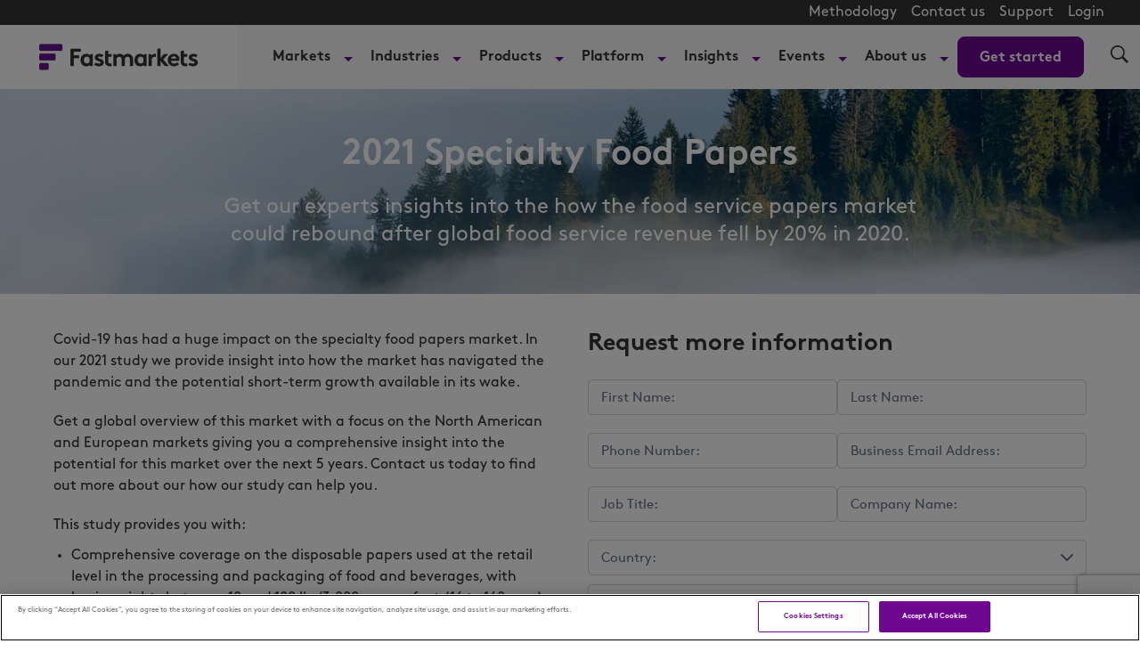

--- FILE ---
content_type: text/html; charset=UTF-8
request_url: https://www.fastmarkets.com/forest-products/special-studies/2021-specialty-food-papers/
body_size: 35755
content:
<!doctype html>
<html lang="en-US" data-header-hat="true" class="Page">
<head>
	<meta charset="UTF-8">
	<meta name="viewport" content="width=device-width, initial-scale=1">
	<meta name='robots' content='index, follow, max-image-preview:large, max-snippet:-1, max-video-preview:-1' />
	<style>img:is([sizes="auto" i], [sizes^="auto," i]) { contain-intrinsic-size: 3000px 1500px }</style>
	<script>window.dataLayer = window.dataLayer || []; window.dataLayer.push( {"type":"post","subtype":"page","context":{"is_front_page":false,"is_singular":true,"is_archive":false,"is_home":false,"is_search":false,"is_404":false,"is_post_type_archive":false,"is_tax":false},"user":{"role":[]},"blog":{"url":"https:\/\/www.fastmarkets.com","id":1},"network":{"url":"https:\/\/www.fastmarkets.com","id":1},"post":{"ID":10167,"slug":"2021-specialty-food-papers","published":"2022-05-18 10:30:07","modified":"2025-04-16 15:57:56","comments":0,"template":"","thumbnail":false,"author_ID":504,"author_slug":"csimion"}} );</script>
		<!-- Google Tag Manager -->
		<script>(function(w,d,s,l,i){w[l]=w[l]||[];w[l].push({'gtm.start':
		new Date().getTime(),event:'gtm.js'});var f=d.getElementsByTagName(s)[0],
		j=d.createElement(s),dl=l!='dataLayer'?'&l='+l:'';j.async=true;j.src=
		'https://www.googletagmanager.com/gtm.js?id='+i+dl;f.parentNode.insertBefore(j,f);
		})(window,document,'script','dataLayer','GTM-TKCD3DL');</script>
		<!-- End Google Tag Manager -->
		    <!-- Start VWO Common Smartcode -->
    <script  type='text/javascript'>
        var _vwo_clicks = 10;
    </script>
    <!-- End VWO Common Smartcode -->
        <!-- Start VWO Async SmartCode -->
    <link rel="preconnect" href="https://dev.visualwebsiteoptimizer.com" />
    <script  type='text/javascript' id='vwoCode'>
        /* Fix: wp-rocket (application/ld+json) */
        window._vwo_code || (function () {
            var account_id=1151846,
                version=2.1,
                settings_tolerance=2000,
                library_tolerance=2500,
                use_existing_jquery=false,
                hide_element='body',
                hide_element_style = 'opacity:0 !important;filter:alpha(opacity=0) !important;background:none !important;transition:none !important;',
                /* DO NOT EDIT BELOW THIS LINE */
                f=false,w=window,d=document,v=d.querySelector('#vwoCode'),cK='_vwo_'+account_id+'_settings',cc={};try{var c=JSON.parse(localStorage.getItem('_vwo_'+account_id+'_config'));cc=c&&typeof c==='object'?c:{}}catch(e){}var stT=cc.stT==='session'?w.sessionStorage:w.localStorage;code={use_existing_jquery:function(){return typeof use_existing_jquery!=='undefined'?use_existing_jquery:undefined},library_tolerance:function(){return typeof library_tolerance!=='undefined'?library_tolerance:undefined},settings_tolerance:function(){return cc.sT||settings_tolerance},hide_element_style:function(){return'{'+(cc.hES||hide_element_style)+'}'},hide_element:function(){if(performance.getEntriesByName('first-contentful-paint')[0]){return''}return typeof cc.hE==='string'?cc.hE:hide_element},getVersion:function(){return version},finish:function(e){if(!f){f=true;var t=d.getElementById('_vis_opt_path_hides');if(t)t.parentNode.removeChild(t);if(e)(new Image).src='https://dev.visualwebsiteoptimizer.com/ee.gif?a='+account_id+e}},finished:function(){return f},addScript:function(e){var t=d.createElement('script');t.type='text/javascript';if(e.src){t.src=e.src}else{t.text=e.text}d.getElementsByTagName('head')[0].appendChild(t)},load:function(e,t){var i=this.getSettings(),n=d.createElement('script'),r=this;t=t||{};if(i){n.textContent=i;d.getElementsByTagName('head')[0].appendChild(n);if(!w.VWO||VWO.caE){stT.removeItem(cK);r.load(e)}}else{var o=new XMLHttpRequest;o.open('GET',e,true);o.withCredentials=!t.dSC;o.responseType=t.responseType||'text';o.onload=function(){if(t.onloadCb){return t.onloadCb(o,e)}if(o.status===200||o.status===304){_vwo_code.addScript({text:o.responseText})}else{_vwo_code.finish('&e=loading_failure:'+e)}};o.onerror=function(){if(t.onerrorCb){return t.onerrorCb(e)}_vwo_code.finish('&e=loading_failure:'+e)};o.send()}},getSettings:function(){try{var e=stT.getItem(cK);if(!e){return}e=JSON.parse(e);if(Date.now()>e.e){stT.removeItem(cK);return}return e.s}catch(e){return}},init:function(){if(d.URL.indexOf('__vwo_disable__')>-1)return;var e=this.settings_tolerance();w._vwo_settings_timer=setTimeout(function(){_vwo_code.finish();stT.removeItem(cK)},e);var t;if(this.hide_element()!=='body'){t=d.createElement('style');var i=this.hide_element(),n=i?i+this.hide_element_style():'',r=d.getElementsByTagName('head')[0];t.setAttribute('id','_vis_opt_path_hides');v&&t.setAttribute('nonce',v.nonce);t.setAttribute('type','text/css');if(t.styleSheet)t.styleSheet.cssText=n;else t.appendChild(d.createTextNode(n));r.appendChild(t)}else{t=d.getElementsByTagName('head')[0];var n=d.createElement('div');n.style.cssText='z-index: 2147483647 !important;position: fixed !important;left: 0 !important;top: 0 !important;width: 100% !important;height: 100% !important;background: white !important;';n.setAttribute('id','_vis_opt_path_hides');n.classList.add('_vis_hide_layer');t.parentNode.insertBefore(n,t.nextSibling)}var o='https://dev.visualwebsiteoptimizer.com/j.php?a='+account_id+'&u='+encodeURIComponent(d.URL)+'&vn='+version;if(w.location.search.indexOf('_vwo_xhr')!==-1){this.addScript({src:o})}else{this.load(o+'&x=true')}}};w._vwo_code=code;code.init();})();
    </script>
    <!-- End VWO Async SmartCode -->
    
	<!-- This site is optimized with the Yoast SEO Premium plugin v25.0 (Yoast SEO v25.1) - https://yoast.com/wordpress/plugins/seo/ -->
	<title>2021 Specialty Food Papers - Fastmarkets</title>
	<link rel="canonical" href="https://www.fastmarkets.com/forest-products/special-studies/2021-specialty-food-papers/" />
	<meta property="og:locale" content="en_US" />
	<meta property="og:type" content="article" />
	<meta property="og:title" content="2021 Specialty Food Papers" />
	<meta property="og:description" content="Get our experts insights into the how the food service papers market could rebound after global food service revenue fell by 20% in 2020." />
	<meta property="og:url" content="https://www.fastmarkets.com/forest-products/special-studies/2021-specialty-food-papers/" />
	<meta property="og:site_name" content="Fastmarkets" />
	<meta property="article:publisher" content="https://www.facebook.com/Fastmarkets/" />
	<meta property="article:modified_time" content="2025-04-16T15:57:56+00:00" />
	<meta name="twitter:card" content="summary_large_image" />
	<meta name="twitter:site" content="@fastmarkets" />
	<meta name="twitter:label1" content="Est. reading time" />
	<meta name="twitter:data1" content="2 minutes" />
	<script type="application/ld+json" class="yoast-schema-graph">{"@context":"https://schema.org","@graph":[{"@type":"WebPage","@id":"https://www.fastmarkets.com/forest-products/special-studies/2021-specialty-food-papers/","url":"https://www.fastmarkets.com/forest-products/special-studies/2021-specialty-food-papers/","name":"2021 Specialty Food Papers - Fastmarkets","isPartOf":{"@id":"https://www.fastmarkets.com/#website"},"datePublished":"2022-05-18T10:30:07+00:00","dateModified":"2025-04-16T15:57:56+00:00","breadcrumb":{"@id":"https://www.fastmarkets.com/forest-products/special-studies/2021-specialty-food-papers/#breadcrumb"},"inLanguage":"en-US","potentialAction":[{"@type":"ReadAction","target":["https://www.fastmarkets.com/forest-products/special-studies/2021-specialty-food-papers/"]}]},{"@type":"BreadcrumbList","@id":"https://www.fastmarkets.com/forest-products/special-studies/2021-specialty-food-papers/#breadcrumb","itemListElement":[{"@type":"ListItem","position":1,"name":"Home","item":"https://www.fastmarkets.com/"},{"@type":"ListItem","position":2,"name":"Forest products","item":"https://www.fastmarkets.com/forest-products/"},{"@type":"ListItem","position":3,"name":"Forest products special studies","item":"https://www.fastmarkets.com/forest-products/special-studies/"},{"@type":"ListItem","position":4,"name":"2021 Specialty Food Papers"}]},{"@type":"WebSite","@id":"https://www.fastmarkets.com/#website","url":"https://www.fastmarkets.com/","name":"Fastmarkets","description":"Commodity price data, forecasts, insights and events","potentialAction":[{"@type":"SearchAction","target":{"@type":"EntryPoint","urlTemplate":"https://www.fastmarkets.com/?s={search_term_string}"},"query-input":{"@type":"PropertyValueSpecification","valueRequired":true,"valueName":"search_term_string"}}],"inLanguage":"en-US"}]}</script>
	<!-- / Yoast SEO Premium plugin. -->


<link rel="alternate" type="application/rss+xml" title="Fastmarkets &raquo; Feed" href="https://www.fastmarkets.com/feed/" />
<link rel="alternate" type="application/rss+xml" title="Fastmarkets &raquo; Comments Feed" href="https://www.fastmarkets.com/comments/feed/" />
<link rel='stylesheet' id='embed-pdf-viewer-css' href='https://www.fastmarkets.com/content/plugins/embed-pdf-viewer/css/embed-pdf-viewer.css?ver=2.4.6' type='text/css' media='screen' />
<link rel='stylesheet' id='wp-block-library-css' href='https://www.fastmarkets.com/wp-includes/css/dist/block-library/style.min.css?ver=6.7.2' type='text/css' media='all' />
<link rel='stylesheet' id='splide-css' href='https://www.fastmarkets.com/content/themes/fastmarkets/assets/common/slider/splide.min.css?ver=1.0.0' type='text/css' media='all' />
<style id='global-styles-inline-css' type='text/css'>
:root{--wp--preset--aspect-ratio--square: 1;--wp--preset--aspect-ratio--4-3: 4/3;--wp--preset--aspect-ratio--3-4: 3/4;--wp--preset--aspect-ratio--3-2: 3/2;--wp--preset--aspect-ratio--2-3: 2/3;--wp--preset--aspect-ratio--16-9: 16/9;--wp--preset--aspect-ratio--9-16: 9/16;--wp--preset--color--black: #000000;--wp--preset--color--cyan-bluish-gray: #abb8c3;--wp--preset--color--white: #FFFFFF;--wp--preset--color--pale-pink: #f78da7;--wp--preset--color--vivid-red: #cf2e2e;--wp--preset--color--luminous-vivid-orange: #ff6900;--wp--preset--color--luminous-vivid-amber: #fcb900;--wp--preset--color--light-green-cyan: #7bdcb5;--wp--preset--color--vivid-green-cyan: #00d084;--wp--preset--color--pale-cyan-blue: #8ed1fc;--wp--preset--color--vivid-cyan-blue: #0693e3;--wp--preset--color--vivid-purple: #9b51e0;--wp--preset--color--primary: #6f0791;--wp--preset--color--secondary: #FFEDFE;--wp--preset--color--primary-text: #323232;--wp--preset--gradient--vivid-cyan-blue-to-vivid-purple: linear-gradient(135deg,rgba(6,147,227,1) 0%,rgb(155,81,224) 100%);--wp--preset--gradient--light-green-cyan-to-vivid-green-cyan: linear-gradient(135deg,rgb(122,220,180) 0%,rgb(0,208,130) 100%);--wp--preset--gradient--luminous-vivid-amber-to-luminous-vivid-orange: linear-gradient(135deg,rgba(252,185,0,1) 0%,rgba(255,105,0,1) 100%);--wp--preset--gradient--luminous-vivid-orange-to-vivid-red: linear-gradient(135deg,rgba(255,105,0,1) 0%,rgb(207,46,46) 100%);--wp--preset--gradient--very-light-gray-to-cyan-bluish-gray: linear-gradient(135deg,rgb(238,238,238) 0%,rgb(169,184,195) 100%);--wp--preset--gradient--cool-to-warm-spectrum: linear-gradient(135deg,rgb(74,234,220) 0%,rgb(151,120,209) 20%,rgb(207,42,186) 40%,rgb(238,44,130) 60%,rgb(251,105,98) 80%,rgb(254,248,76) 100%);--wp--preset--gradient--blush-light-purple: linear-gradient(135deg,rgb(255,206,236) 0%,rgb(152,150,240) 100%);--wp--preset--gradient--blush-bordeaux: linear-gradient(135deg,rgb(254,205,165) 0%,rgb(254,45,45) 50%,rgb(107,0,62) 100%);--wp--preset--gradient--luminous-dusk: linear-gradient(135deg,rgb(255,203,112) 0%,rgb(199,81,192) 50%,rgb(65,88,208) 100%);--wp--preset--gradient--pale-ocean: linear-gradient(135deg,rgb(255,245,203) 0%,rgb(182,227,212) 50%,rgb(51,167,181) 100%);--wp--preset--gradient--electric-grass: linear-gradient(135deg,rgb(202,248,128) 0%,rgb(113,206,126) 100%);--wp--preset--gradient--midnight: linear-gradient(135deg,rgb(2,3,129) 0%,rgb(40,116,252) 100%);--wp--preset--gradient--light-secondary: linear-gradient(100deg,#b82ee533 -157%,#e0cfe500 127%);--wp--preset--font-size--small: 1.6rem;--wp--preset--font-size--medium: 1.8rem;--wp--preset--font-size--large: 2rem;--wp--preset--font-size--x-large: 42px;--wp--preset--font-size--xsmall: 10px;--wp--preset--spacing--20: 0.44rem;--wp--preset--spacing--30: 0.67rem;--wp--preset--spacing--40: 1rem;--wp--preset--spacing--50: 1.5rem;--wp--preset--spacing--60: 2.25rem;--wp--preset--spacing--70: 3.38rem;--wp--preset--spacing--80: 5.06rem;--wp--preset--shadow--natural: 6px 6px 9px rgba(0, 0, 0, 0.2);--wp--preset--shadow--deep: 12px 12px 50px rgba(0, 0, 0, 0.4);--wp--preset--shadow--sharp: 6px 6px 0px rgba(0, 0, 0, 0.2);--wp--preset--shadow--outlined: 6px 6px 0px -3px rgba(255, 255, 255, 1), 6px 6px rgba(0, 0, 0, 1);--wp--preset--shadow--crisp: 6px 6px 0px rgba(0, 0, 0, 1);}:root { --wp--style--global--content-size: 1240px;--wp--style--global--wide-size: 1240px; }:where(body) { margin: 0; }.wp-site-blocks > .alignleft { float: left; margin-right: 2em; }.wp-site-blocks > .alignright { float: right; margin-left: 2em; }.wp-site-blocks > .aligncenter { justify-content: center; margin-left: auto; margin-right: auto; }:where(.is-layout-flex){gap: 0.5em;}:where(.is-layout-grid){gap: 0.5em;}.is-layout-flow > .alignleft{float: left;margin-inline-start: 0;margin-inline-end: 2em;}.is-layout-flow > .alignright{float: right;margin-inline-start: 2em;margin-inline-end: 0;}.is-layout-flow > .aligncenter{margin-left: auto !important;margin-right: auto !important;}.is-layout-constrained > .alignleft{float: left;margin-inline-start: 0;margin-inline-end: 2em;}.is-layout-constrained > .alignright{float: right;margin-inline-start: 2em;margin-inline-end: 0;}.is-layout-constrained > .aligncenter{margin-left: auto !important;margin-right: auto !important;}.is-layout-constrained > :where(:not(.alignleft):not(.alignright):not(.alignfull)){max-width: var(--wp--style--global--content-size);margin-left: auto !important;margin-right: auto !important;}.is-layout-constrained > .alignwide{max-width: var(--wp--style--global--wide-size);}body .is-layout-flex{display: flex;}.is-layout-flex{flex-wrap: wrap;align-items: center;}.is-layout-flex > :is(*, div){margin: 0;}body .is-layout-grid{display: grid;}.is-layout-grid > :is(*, div){margin: 0;}body{padding-top: 0px;padding-right: 0px;padding-bottom: 0px;padding-left: 0px;}a:where(:not(.wp-element-button)){text-decoration: underline;}:root :where(.wp-element-button, .wp-block-button__link){background-color: #32373c;border-width: 0;color: #fff;font-family: inherit;font-size: inherit;line-height: inherit;padding: calc(0.667em + 2px) calc(1.333em + 2px);text-decoration: none;}.has-black-color{color: var(--wp--preset--color--black) !important;}.has-cyan-bluish-gray-color{color: var(--wp--preset--color--cyan-bluish-gray) !important;}.has-white-color{color: var(--wp--preset--color--white) !important;}.has-pale-pink-color{color: var(--wp--preset--color--pale-pink) !important;}.has-vivid-red-color{color: var(--wp--preset--color--vivid-red) !important;}.has-luminous-vivid-orange-color{color: var(--wp--preset--color--luminous-vivid-orange) !important;}.has-luminous-vivid-amber-color{color: var(--wp--preset--color--luminous-vivid-amber) !important;}.has-light-green-cyan-color{color: var(--wp--preset--color--light-green-cyan) !important;}.has-vivid-green-cyan-color{color: var(--wp--preset--color--vivid-green-cyan) !important;}.has-pale-cyan-blue-color{color: var(--wp--preset--color--pale-cyan-blue) !important;}.has-vivid-cyan-blue-color{color: var(--wp--preset--color--vivid-cyan-blue) !important;}.has-vivid-purple-color{color: var(--wp--preset--color--vivid-purple) !important;}.has-primary-color{color: var(--wp--preset--color--primary) !important;}.has-secondary-color{color: var(--wp--preset--color--secondary) !important;}.has-primary-text-color{color: var(--wp--preset--color--primary-text) !important;}.has-black-background-color{background-color: var(--wp--preset--color--black) !important;}.has-cyan-bluish-gray-background-color{background-color: var(--wp--preset--color--cyan-bluish-gray) !important;}.has-white-background-color{background-color: var(--wp--preset--color--white) !important;}.has-pale-pink-background-color{background-color: var(--wp--preset--color--pale-pink) !important;}.has-vivid-red-background-color{background-color: var(--wp--preset--color--vivid-red) !important;}.has-luminous-vivid-orange-background-color{background-color: var(--wp--preset--color--luminous-vivid-orange) !important;}.has-luminous-vivid-amber-background-color{background-color: var(--wp--preset--color--luminous-vivid-amber) !important;}.has-light-green-cyan-background-color{background-color: var(--wp--preset--color--light-green-cyan) !important;}.has-vivid-green-cyan-background-color{background-color: var(--wp--preset--color--vivid-green-cyan) !important;}.has-pale-cyan-blue-background-color{background-color: var(--wp--preset--color--pale-cyan-blue) !important;}.has-vivid-cyan-blue-background-color{background-color: var(--wp--preset--color--vivid-cyan-blue) !important;}.has-vivid-purple-background-color{background-color: var(--wp--preset--color--vivid-purple) !important;}.has-primary-background-color{background-color: var(--wp--preset--color--primary) !important;}.has-secondary-background-color{background-color: var(--wp--preset--color--secondary) !important;}.has-primary-text-background-color{background-color: var(--wp--preset--color--primary-text) !important;}.has-black-border-color{border-color: var(--wp--preset--color--black) !important;}.has-cyan-bluish-gray-border-color{border-color: var(--wp--preset--color--cyan-bluish-gray) !important;}.has-white-border-color{border-color: var(--wp--preset--color--white) !important;}.has-pale-pink-border-color{border-color: var(--wp--preset--color--pale-pink) !important;}.has-vivid-red-border-color{border-color: var(--wp--preset--color--vivid-red) !important;}.has-luminous-vivid-orange-border-color{border-color: var(--wp--preset--color--luminous-vivid-orange) !important;}.has-luminous-vivid-amber-border-color{border-color: var(--wp--preset--color--luminous-vivid-amber) !important;}.has-light-green-cyan-border-color{border-color: var(--wp--preset--color--light-green-cyan) !important;}.has-vivid-green-cyan-border-color{border-color: var(--wp--preset--color--vivid-green-cyan) !important;}.has-pale-cyan-blue-border-color{border-color: var(--wp--preset--color--pale-cyan-blue) !important;}.has-vivid-cyan-blue-border-color{border-color: var(--wp--preset--color--vivid-cyan-blue) !important;}.has-vivid-purple-border-color{border-color: var(--wp--preset--color--vivid-purple) !important;}.has-primary-border-color{border-color: var(--wp--preset--color--primary) !important;}.has-secondary-border-color{border-color: var(--wp--preset--color--secondary) !important;}.has-primary-text-border-color{border-color: var(--wp--preset--color--primary-text) !important;}.has-vivid-cyan-blue-to-vivid-purple-gradient-background{background: var(--wp--preset--gradient--vivid-cyan-blue-to-vivid-purple) !important;}.has-light-green-cyan-to-vivid-green-cyan-gradient-background{background: var(--wp--preset--gradient--light-green-cyan-to-vivid-green-cyan) !important;}.has-luminous-vivid-amber-to-luminous-vivid-orange-gradient-background{background: var(--wp--preset--gradient--luminous-vivid-amber-to-luminous-vivid-orange) !important;}.has-luminous-vivid-orange-to-vivid-red-gradient-background{background: var(--wp--preset--gradient--luminous-vivid-orange-to-vivid-red) !important;}.has-very-light-gray-to-cyan-bluish-gray-gradient-background{background: var(--wp--preset--gradient--very-light-gray-to-cyan-bluish-gray) !important;}.has-cool-to-warm-spectrum-gradient-background{background: var(--wp--preset--gradient--cool-to-warm-spectrum) !important;}.has-blush-light-purple-gradient-background{background: var(--wp--preset--gradient--blush-light-purple) !important;}.has-blush-bordeaux-gradient-background{background: var(--wp--preset--gradient--blush-bordeaux) !important;}.has-luminous-dusk-gradient-background{background: var(--wp--preset--gradient--luminous-dusk) !important;}.has-pale-ocean-gradient-background{background: var(--wp--preset--gradient--pale-ocean) !important;}.has-electric-grass-gradient-background{background: var(--wp--preset--gradient--electric-grass) !important;}.has-midnight-gradient-background{background: var(--wp--preset--gradient--midnight) !important;}.has-light-secondary-gradient-background{background: var(--wp--preset--gradient--light-secondary) !important;}.has-small-font-size{font-size: var(--wp--preset--font-size--small) !important;}.has-medium-font-size{font-size: var(--wp--preset--font-size--medium) !important;}.has-large-font-size{font-size: var(--wp--preset--font-size--large) !important;}.has-x-large-font-size{font-size: var(--wp--preset--font-size--x-large) !important;}.has-xsmall-font-size{font-size: var(--wp--preset--font-size--xsmall) !important;}
:where(.wp-block-post-template.is-layout-flex){gap: 1.25em;}:where(.wp-block-post-template.is-layout-grid){gap: 1.25em;}
:where(.wp-block-columns.is-layout-flex){gap: 2em;}:where(.wp-block-columns.is-layout-grid){gap: 2em;}
:root :where(.wp-block-pullquote){font-size: 1.5em;line-height: 1.6;}
</style>
<link rel='stylesheet' id='fastmarkets-theme-style-css' href='https://www.fastmarkets.com/content/themes/fastmarkets/assets/build/fastmarkets-theme-style-b32ac33c7cc13cd1d52c.css?ver=b32ac33c7cc13cd1d52c' type='text/css' media='all' />
<script src="https://www.fastmarkets.com/wp-includes/js/jquery/jquery.min.js?ver=3.7.1" id="jquery-core-js"></script>
<script src="https://www.fastmarkets.com/wp-includes/js/jquery/jquery-migrate.min.js?ver=3.4.1" id="jquery-migrate-js"></script>
<link rel="https://api.w.org/" href="https://www.fastmarkets.com/wp-json/" /><link rel="alternate" title="JSON" type="application/json" href="https://www.fastmarkets.com/wp-json/wp/v2/pages/10167" /><link rel="EditURI" type="application/rsd+xml" title="RSD" href="https://www.fastmarkets.com/xmlrpc.php?rsd" />
<meta name="generator" content="Altis (WordPress 6.7.2)" />
<link rel='shortlink' href='https://www.fastmarkets.com/?p=10167' />
<link rel="alternate" title="oEmbed (JSON)" type="application/json+oembed" href="https://www.fastmarkets.com/wp-json/oembed/1.0/embed?url=https%3A%2F%2Fwww.fastmarkets.com%2Fforest-products%2Fspecial-studies%2F2021-specialty-food-papers%2F" />
<link rel="alternate" title="oEmbed (XML)" type="text/xml+oembed" href="https://www.fastmarkets.com/wp-json/oembed/1.0/embed?url=https%3A%2F%2Fwww.fastmarkets.com%2Fforest-products%2Fspecial-studies%2F2021-specialty-food-papers%2F&#038;format=xml" />
<!-- Stream WordPress user activity plugin v4.0.2 -->
	<link rel="preload" as="image" href="https://www.fastmarkets.com/tachyon/36/36/bd16c5354531b6ff6b77a9777447/fp-timber-forestthrufog-gettyimages-525508269-1.jpg?resize=1440%2C270&#038;crop=0px%2C742px%2C4256px%2C798px">
	<link rel="icon" href="https://www.fastmarkets.com/content/themes/fastmarkets/assets/src/images/favicon.png" sizes="32x32" />
<link rel="icon" href="https://www.fastmarkets.com/content/themes/fastmarkets/assets/src/images/favicon.png" sizes="192x192" />
<link rel="apple-touch-icon" href="https://www.fastmarkets.com/content/themes/fastmarkets/assets/src/images/favicon.png" />
<meta name="msapplication-TileImage" content="https://www.fastmarkets.com/content/themes/fastmarkets/assets/src/images/favicon.png" />
		<style id="wp-custom-css">
			.flex-1 {
	flex: 1;
}

.check-size img {
	min-width: 26px;
}

.font-smaller {
	font-size:14px;
}
body.author .social-media {
	  display: flex;
    flex-direction: column;
    gap: 25px;
	padding-top: 25px;
}
body.author .social-media-block {
	display: inline-flex;
  align-items: flex-end;
  gap: 6px;
  white-space: nowrap;
  text-decoration: none;
}
body.author .social-media br {
	display: none;
}
body.author .AuthorPage-biography {
	padding-bottom: 5px;
}

.special-h1 {
	font-size: 24px;
	font-weight: 400;
}

@media (min-width: 768px) {
	.special-h1 {
		font-size: 32px;
	}
}		</style>
			</head>

<body class="page-template-default page page-id-10167 page-child parent-pageid-9975 Page-body">
	
		<!-- Google Tag Manager (noscript) -->
		<noscript><iframe src="https://www.googletagmanager.com/ns.html?id=GTM-TKCD3DL"
		height="0" width="0" style="display:none;visibility:hidden"></iframe></noscript>
		<!-- End Google Tag Manager (noscript) -->
			<svg xmlns="http://www.w3.org/2000/svg" style="display:none" id="iconsMap">
	<symbol id="mono-icon-facebook" viewBox="0 0 10 19">
		<path fill-rule="evenodd" d="M2.707 18.25V10.2H0V7h2.707V4.469c0-1.336.375-2.373 1.125-3.112C4.582.62 5.578.25 6.82.25c1.008 0 1.828.047 2.461.14v2.848H7.594c-.633 0-1.067.14-1.301.422-.188.235-.281.61-.281 1.125V7H9l-.422 3.2H6.012v8.05H2.707z"></path>
	</symbol>
	<symbol id="mono-icon-instagram" viewBox="0 0 17 17">
		<g>
			<path fill-rule="evenodd" d="M8.281 4.207c.727 0 1.4.182 2.022.545a4.055 4.055 0 0 1 1.476 1.477c.364.62.545 1.294.545 2.021 0 .727-.181 1.4-.545 2.021a4.055 4.055 0 0 1-1.476 1.477 3.934 3.934 0 0 1-2.022.545c-.726 0-1.4-.182-2.021-.545a4.055 4.055 0 0 1-1.477-1.477 3.934 3.934 0 0 1-.545-2.021c0-.727.182-1.4.545-2.021A4.055 4.055 0 0 1 6.26 4.752a3.934 3.934 0 0 1 2.021-.545zm0 6.68a2.54 2.54 0 0 0 1.864-.774 2.54 2.54 0 0 0 .773-1.863 2.54 2.54 0 0 0-.773-1.863 2.54 2.54 0 0 0-1.864-.774 2.54 2.54 0 0 0-1.863.774 2.54 2.54 0 0 0-.773 1.863c0 .727.257 1.348.773 1.863a2.54 2.54 0 0 0 1.863.774zM13.45 4.03c-.023.258-.123.48-.299.668a.856.856 0 0 1-.65.281.913.913 0 0 1-.668-.28.913.913 0 0 1-.281-.669c0-.258.094-.48.281-.668a.913.913 0 0 1 .668-.28c.258 0 .48.093.668.28.187.188.281.41.281.668zm2.672.95c.023.656.035 1.746.035 3.269 0 1.523-.017 2.62-.053 3.287-.035.668-.134 1.248-.298 1.74a4.098 4.098 0 0 1-.967 1.53 4.098 4.098 0 0 1-1.53.966c-.492.164-1.072.264-1.74.3-.668.034-1.763.052-3.287.052-1.523 0-2.619-.018-3.287-.053-.668-.035-1.248-.146-1.74-.334a3.747 3.747 0 0 1-1.53-.931 4.098 4.098 0 0 1-.966-1.53c-.164-.492-.264-1.072-.299-1.74C.424 10.87.406 9.773.406 8.25S.424 5.63.46 4.963c.035-.668.135-1.248.299-1.74.21-.586.533-1.096.967-1.53A4.098 4.098 0 0 1 3.254.727c.492-.164 1.072-.264 1.74-.3C5.662.394 6.758.376 8.281.376c1.524 0 2.62.018 3.287.053.668.035 1.248.135 1.74.299a4.098 4.098 0 0 1 2.496 2.496c.165.492.27 1.078.317 1.757zm-1.687 7.91c.14-.399.234-1.032.28-1.899.024-.515.036-1.242.036-2.18V7.689c0-.961-.012-1.688-.035-2.18-.047-.89-.14-1.524-.281-1.899a2.537 2.537 0 0 0-1.512-1.511c-.375-.14-1.008-.235-1.899-.282a51.292 51.292 0 0 0-2.18-.035H7.72c-.938 0-1.664.012-2.18.035-.867.047-1.5.141-1.898.282a2.537 2.537 0 0 0-1.512 1.511c-.14.375-.234 1.008-.281 1.899a51.292 51.292 0 0 0-.036 2.18v1.125c0 .937.012 1.664.036 2.18.047.866.14 1.5.28 1.898.306.726.81 1.23 1.513 1.511.398.141 1.03.235 1.898.282.516.023 1.242.035 2.18.035h1.125c.96 0 1.687-.012 2.18-.035.89-.047 1.523-.141 1.898-.282.726-.304 1.23-.808 1.512-1.511z"></path>
		</g>
	</symbol>
	<symbol id="mono-icon-mailto" viewBox="0 0 512 512">
		<g>
			<path d="M67,148.7c11,5.8,163.8,89.1,169.5,92.1c5.7,3,11.5,4.4,20.5,4.4c9,0,14.8-1.4,20.5-4.4c5.7-3,158.5-86.3,169.5-92.1
				c4.1-2.1,11-5.9,12.5-10.2c2.6-7.6-0.2-10.5-11.3-10.5H257H65.8c-11.1,0-13.9,3-11.3,10.5C56,142.9,62.9,146.6,67,148.7z"></path>
			<path d="M455.7,153.2c-8.2,4.2-81.8,56.6-130.5,88.1l82.2,92.5c2,2,2.9,4.4,1.8,5.6c-1.2,1.1-3.8,0.5-5.9-1.4l-98.6-83.2
				c-14.9,9.6-25.4,16.2-27.2,17.2c-7.7,3.9-13.1,4.4-20.5,4.4c-7.4,0-12.8-0.5-20.5-4.4c-1.9-1-12.3-7.6-27.2-17.2l-98.6,83.2
				c-2,2-4.7,2.6-5.9,1.4c-1.2-1.1-0.3-3.6,1.7-5.6l82.1-92.5c-48.7-31.5-123.1-83.9-131.3-88.1c-8.8-4.5-9.3,0.8-9.3,4.9
				c0,4.1,0,205,0,205c0,9.3,13.7,20.9,23.5,20.9H257h185.5c9.8,0,21.5-11.7,21.5-20.9c0,0,0-201,0-205
				C464,153.9,464.6,148.7,455.7,153.2z"></path>
		</g>
	</symbol>
	<symbol id="mono-icon-print" viewBox="0 0 12 12">
		<g fill-rule="evenodd">
			<path fill-rule="nonzero" d="M9 10V7H3v3H1a1 1 0 0 1-1-1V4a1 1 0 0 1 1-1h10a1 1 0 0 1 1 1v3.132A2.868 2.868 0 0 1 9.132 10H9zm.5-4.5a1 1 0 1 0 0-2 1 1 0 0 0 0 2zM3 0h6v2H3z"></path>
			<path d="M4 8h4v4H4z"></path>
		</g>
	</symbol>
	<symbol id="mono-icon-copylink" viewBox="0 0 12 12">
		<g fill-rule="evenodd">
			<path d="M10.199 2.378c.222.205.4.548.465.897.062.332.016.614-.132.774L8.627 6.106c-.187.203-.512.232-.75-.014a.498.498 0 0 0-.706.028.499.499 0 0 0 .026.706 1.509 1.509 0 0 0 2.165-.04l1.903-2.06c.37-.398.506-.98.382-1.636-.105-.557-.392-1.097-.77-1.445L9.968.8C9.591.452 9.03.208 8.467.145 7.803.072 7.233.252 6.864.653L4.958 2.709a1.509 1.509 0 0 0 .126 2.161.5.5 0 1 0 .68-.734c-.264-.218-.26-.545-.071-.747L7.597 1.33c.147-.16.425-.228.76-.19.353.038.71.188.931.394l.91.843.001.001zM1.8 9.623c-.222-.205-.4-.549-.465-.897-.062-.332-.016-.614.132-.774l1.905-2.057c.187-.203.512-.232.75.014a.498.498 0 0 0 .706-.028.499.499 0 0 0-.026-.706 1.508 1.508 0 0 0-2.165.04L.734 7.275c-.37.399-.506.98-.382 1.637.105.557.392 1.097.77 1.445l.91.843c.376.35.937.594 1.5.656.664.073 1.234-.106 1.603-.507L7.04 9.291a1.508 1.508 0 0 0-.126-2.16.5.5 0 0 0-.68.734c.264.218.26.545.071.747l-1.904 2.057c-.147.16-.425.228-.76.191-.353-.038-.71-.188-.931-.394l-.91-.843z"></path>
			<path d="M8.208 3.614a.5.5 0 0 0-.707.028L3.764 7.677a.5.5 0 0 0 .734.68L8.235 4.32a.5.5 0 0 0-.027-.707"></path>
		</g>
	</symbol>
	<symbol id="mono-icon-linkedin" viewBox="0 0 14 14" xmlns="http://www.w3.org/2000/svg">
		<path d="M9.245 7.318c-.704 0-1.273.57-1.273 1.273v4.454H4.79s.038-7.636 0-8.272h3.182v.945s.985-.919 2.507-.919c1.884 0 3.22 1.364 3.22 4.012v4.234h-3.182V8.591c0-.703-.57-1.273-1.272-1.273zM1.92 3.5h-.018C.94 3.5.318 2.748.318 1.921.318 1.075.96.386 1.94.386s1.583.712 1.603 1.557c0 .828-.622 1.557-1.622 1.557zm1.597 9.545H.336V4.773h3.181v8.272z" fill-rule="evenodd"></path>
	</symbol>
	<symbol id="mono-icon-pinterest" viewBox="0 0 512 512">
		<g>
			<path d="M256,32C132.3,32,32,132.3,32,256c0,91.7,55.2,170.5,134.1,205.2c-0.6-15.6-0.1-34.4,3.9-51.4
				c4.3-18.2,28.8-122.1,28.8-122.1s-7.2-14.3-7.2-35.4c0-33.2,19.2-58,43.2-58c20.4,0,30.2,15.3,30.2,33.6
				c0,20.5-13.1,51.1-19.8,79.5c-5.6,23.8,11.9,43.1,35.4,43.1c42.4,0,71-54.5,71-119.1c0-49.1-33.1-85.8-93.2-85.8
				c-67.9,0-110.3,50.7-110.3,107.3c0,19.5,5.8,33.3,14.8,43.9c4.1,4.9,4.7,6.9,3.2,12.5c-1.1,4.1-3.5,14-4.6,18
				c-1.5,5.7-6.1,7.7-11.2,5.6c-31.3-12.8-45.9-47-45.9-85.6c0-63.6,53.7-139.9,160.1-139.9c85.5,0,141.8,61.9,141.8,128.3
				c0,87.9-48.9,153.5-120.9,153.5c-24.2,0-46.9-13.1-54.7-27.9c0,0-13,51.6-15.8,61.6c-4.7,17.3-14,34.5-22.5,48
				c20.1,5.9,41.4,9.2,63.5,9.2c123.7,0,224-100.3,224-224C480,132.3,379.7,32,256,32z"></path>
		</g>
	</symbol>
	<symbol id="mono-icon-tumblr" viewBox="0 0 512 512">
		<g>
			<path d="M321.2,396.3c-11.8,0-22.4-2.8-31.5-8.3c-6.9-4.1-11.5-9.6-14-16.4c-2.6-6.9-3.6-22.3-3.6-46.4V224h96v-64h-96V48h-61.9
				c-2.7,21.5-7.5,44.7-14.5,58.6c-7,13.9-14,25.8-25.6,35.7c-11.6,9.9-25.6,17.9-41.9,23.3V224h48v140.4c0,19,2,33.5,5.9,43.5
				c4,10,11.1,19.5,21.4,28.4c10.3,8.9,22.8,15.7,37.3,20.5c14.6,4.8,31.4,7.2,50.4,7.2c16.7,0,30.3-1.7,44.7-5.1
				c14.4-3.4,30.5-9.3,48.2-17.6v-65.6C363.2,389.4,342.3,396.3,321.2,396.3z"></path>
		</g>
	</symbol>
	<symbol id="mono-icon-twitter" viewBox="0 0 19 16">
		<g>
			<path fill-rule="evenodd" d="M16.48 4.594c.024.094.036.246.036.457 0 1.687-.41 3.316-1.23 4.887-.845 1.664-2.028 2.988-3.552 3.972-1.664 1.102-3.574 1.652-5.73 1.652-2.063 0-3.95-.55-5.66-1.652.258.024.55.035.879.035 1.71 0 3.246-.527 4.605-1.582-.82 0-1.54-.24-2.162-.72a3.671 3.671 0 0 1-1.283-1.811c.234.023.457.035.668.035.328 0 .656-.035.984-.105a3.72 3.72 0 0 1-2.11-1.301 3.54 3.54 0 0 1-.843-2.32v-.07a3.475 3.475 0 0 0 1.652.492A4.095 4.095 0 0 1 1.54 5.227a3.546 3.546 0 0 1-.457-1.776c0-.644.176-1.26.527-1.845a10.18 10.18 0 0 0 3.358 2.742 10.219 10.219 0 0 0 4.236 1.125 5.124 5.124 0 0 1-.07-.844c0-.656.164-1.272.492-1.846a3.613 3.613 0 0 1 1.336-1.353 3.565 3.565 0 0 1 1.828-.492c.54 0 1.037.105 1.494.316.457.21.861.492 1.213.844a7.51 7.51 0 0 0 2.356-.88c-.282.868-.82 1.548-1.618 2.04a7.93 7.93 0 0 0 2.11-.598 8.114 8.114 0 0 1-1.864 1.934z"></path>

		</g>
	</symbol>
	<symbol id="mono-icon-youtube" viewBox="0 0 512 512">
		<g>
			<path fill-rule="evenodd" d="M508.6,148.8c0-45-33.1-81.2-74-81.2C379.2,65,322.7,64,265,64c-3,0-6,0-9,0s-6,0-9,0c-57.6,0-114.2,1-169.6,3.6
				c-40.8,0-73.9,36.4-73.9,81.4C1,184.6-0.1,220.2,0,255.8C-0.1,291.4,1,327,3.4,362.7c0,45,33.1,81.5,73.9,81.5
				c58.2,2.7,117.9,3.9,178.6,3.8c60.8,0.2,120.3-1,178.6-3.8c40.9,0,74-36.5,74-81.5c2.4-35.7,3.5-71.3,3.4-107
				C512.1,220.1,511,184.5,508.6,148.8z M207,353.9V157.4l145,98.2L207,353.9z"></path>
		</g>
	</symbol>

		<symbol id="icon-magnify" viewBox="0 0 30 30" xmlns="http://www.w3.org/2000/svg">
		<path d="M21.876 18.281l-.314.548L30 27.343 27.343 30l-8.437-8.516-.546.392c-2.083 1.3-4.245 1.951-6.486 1.951-3.28 0-6.08-1.171-8.398-3.515C1.16 17.968 0 15.156 0 11.874c0-3.28 1.159-6.08 3.476-8.398C5.794 1.16 8.595 0 11.876 0c3.282 0 6.079 1.159 8.398 3.476 2.318 2.318 3.477 5.119 3.477 8.4a11.786 11.786 0 0 1-1.875 6.405zm-3.36-13.046c-1.823-1.824-4.037-2.736-6.642-2.736-2.604 0-4.818.912-6.639 2.736-1.824 1.822-2.736 4.035-2.736 6.64 0 2.606.912 4.818 2.736 6.64 1.822 1.823 4.035 2.734 6.64 2.734 2.606 0 4.818-.91 6.64-2.733 1.876-1.875 2.813-4.088 2.813-6.642 0-2.55-.937-4.764-2.812-6.639z" fill-rule="evenodd"></path>
		</symbol>

	<symbol id="burger-menu" viewBox="0 0 14 10">
		<g>
			<path fill-rule="evenodd" d="M0 5.5v-1h14v1H0zM0 1V0h14v1H0zm0 9V9h14v1H0z"></path>
		</g>
	</symbol>
	<symbol id="close-x" viewBox="0 0 320 512" xmlns="http://www.w3.org/2000/svg">
		<path d="M312.1 375c9.369 9.369 9.369 24.57 0 33.94s-24.57 9.369-33.94 0L160 289.9l-119 119c-9.369 9.369-24.57 9.369-33.94 0s-9.369-24.57 0-33.94L126.1 256L7.027 136.1c-9.369-9.369-9.369-24.57 0-33.94s24.57-9.369 33.94 0L160 222.1l119-119c9.369-9.369 24.57-9.369 33.94 0s9.369 24.57 0 33.94L193.9 256L312.1 375z"></path>
	</symbol>
	<symbol id="share-more-arrow" viewBox="0 0 512 512" style="enable-background:new 0 0 512 512;">
		<g>
			<g>
				<path d="M512,241.7L273.643,3.343v156.152c-71.41,3.744-138.015,33.337-188.958,84.28C30.075,298.384,0,370.991,0,448.222v60.436
					l29.069-52.985c45.354-82.671,132.173-134.027,226.573-134.027c5.986,0,12.004,0.212,18.001,0.632v157.779L512,241.7z
					M255.642,290.666c-84.543,0-163.661,36.792-217.939,98.885c26.634-114.177,129.256-199.483,251.429-199.483h15.489V78.131
					l163.568,163.568L304.621,405.267V294.531l-13.585-1.683C279.347,291.401,267.439,290.666,255.642,290.666z"></path>
			</g>
		</g>
	</symbol>
	<symbol id="chevron" viewBox="0 0 100 100">
		<g>
			<path d="M22.4566257,37.2056786 L-21.4456527,71.9511488 C-22.9248661,72.9681457 -24.9073712,72.5311671 -25.8758148,70.9765924 L-26.9788683,69.2027424 C-27.9450684,67.6481676 -27.5292733,65.5646602 -26.0500598,64.5484493 L20.154796,28.2208967 C21.5532435,27.2597011 23.3600078,27.2597011 24.759951,28.2208967 L71.0500598,64.4659264 C72.5292733,65.4829232 72.9450684,67.5672166 71.9788683,69.1217913 L70.8750669,70.8956413 C69.9073712,72.4502161 67.9241183,72.8848368 66.4449048,71.8694118 L22.4566257,37.2056786 Z" id="Transparent-Chevron" transform="translate(22.500000, 50.000000) rotate(90.000000) translate(-22.500000, -50.000000) "></path>
		</g>
	</symbol>

		<symbol id="chevron-down" viewBox="0 0 10 6" xmlns="http://www.w3.org/2000/svg">
		<path d="M5.108 4.088L.965.158a.587.587 0 0 0-.8 0 .518.518 0 0 0 0 .758L5.13 5.625 9.845.905a.517.517 0 0 0-.021-.758.588.588 0 0 0-.8.02l-3.916 3.92z" fill-rule="evenodd"></path>
	</symbol>

		<symbol id="chevron-up" viewBox="0 0 284.929 284.929" xmlns="http://www.w3.org/2000/svg">
		<path d="M282.082 195.285L149.028 62.24c-1.901-1.903-4.088-2.856-6.562-2.856s-4.665.953-6.567 2.856L2.856 195.285C.95 197.191 0 199.378 0 201.853c0 2.474.953 4.664 2.856 6.566l14.272 14.271c1.903 1.903 4.093 2.854 6.567 2.854s4.664-.951 6.567-2.854l112.204-112.202 112.208 112.209c1.902 1.903 4.093 2.848 6.563 2.848 2.478 0 4.668-.951 6.57-2.848l14.274-14.277c1.902-1.902 2.847-4.093 2.847-6.566.001-2.476-.944-4.666-2.846-6.569z"></path>
		</symbol>

		<symbol id="icon-arrow-down" viewBox="0 0 10 6" xmlns="http://www.w3.org/2000/svg">
		<path d="M5.108 4.088L.965.158a.587.587 0 0 0-.8 0 .518.518 0 0 0 0 .758L5.13 5.625 9.845.905a.517.517 0 0 0-.021-.758.588.588 0 0 0-.8.02l-3.916 3.92z" fill="inherit" fill-rule="evenodd"></path>
	</symbol>

	<symbol id="play-arrow" viewBox="0 0 42 43" fill="none">
		<rect y="0.688477" width="42" height="42" rx="21" fill="currentColor"></rect>
		<path d="M17.8333 28.8135L27.3333 21.6885L17.8333 14.5635V28.8135ZM21 5.85513C12.26 5.85513 5.16666 12.9485 5.16666 21.6885C5.16666 30.4285 12.26 37.5218 21 37.5218C29.74 37.5218 36.8333 30.4285 36.8333 21.6885C36.8333 12.9485 29.74 5.85513 21 5.85513ZM21 34.3551C14.0175 34.3551 8.33332 28.671 8.33332 21.6885C8.33332 14.706 14.0175 9.0218 21 9.0218C27.9825 9.0218 33.6667 14.706 33.6667 21.6885C33.6667 28.671 27.9825 34.3551 21 34.3551Z" fill="white"></path>
	</symbol>
	<symbol id="grid" viewBox="0 0 32 32">
		<g>
			<path d="M6.4,5.7 C6.4,6.166669 6.166669,6.4 5.7,6.4 L0.7,6.4 C0.233331,6.4 0,6.166669 0,5.7 L0,0.7 C0,0.233331 0.233331,0 0.7,0 L5.7,0 C6.166669,0 6.4,0.233331 6.4,0.7 L6.4,5.7 Z M19.2,5.7 C19.2,6.166669 18.966669,6.4 18.5,6.4 L13.5,6.4 C13.033331,6.4 12.8,6.166669 12.8,5.7 L12.8,0.7 C12.8,0.233331 13.033331,0 13.5,0 L18.5,0 C18.966669,0 19.2,0.233331 19.2,0.7 L19.2,5.7 Z M32,5.7 C32,6.166669 31.766669,6.4 31.3,6.4 L26.3,6.4 C25.833331,6.4 25.6,6.166669 25.6,5.7 L25.6,0.7 C25.6,0.233331 25.833331,0 26.3,0 L31.3,0 C31.766669,0 32,0.233331 32,0.7 L32,5.7 Z M6.4,18.5 C6.4,18.966669 6.166669,19.2 5.7,19.2 L0.7,19.2 C0.233331,19.2 0,18.966669 0,18.5 L0,13.5 C0,13.033331 0.233331,12.8 0.7,12.8 L5.7,12.8 C6.166669,12.8 6.4,13.033331 6.4,13.5 L6.4,18.5 Z M19.2,18.5 C19.2,18.966669 18.966669,19.2 18.5,19.2 L13.5,19.2 C13.033331,19.2 12.8,18.966669 12.8,18.5 L12.8,13.5 C12.8,13.033331 13.033331,12.8 13.5,12.8 L18.5,12.8 C18.966669,12.8 19.2,13.033331 19.2,13.5 L19.2,18.5 Z M32,18.5 C32,18.966669 31.766669,19.2 31.3,19.2 L26.3,19.2 C25.833331,19.2 25.6,18.966669 25.6,18.5 L25.6,13.5 C25.6,13.033331 25.833331,12.8 26.3,12.8 L31.3,12.8 C31.766669,12.8 32,13.033331 32,13.5 L32,18.5 Z M6.4,31.3 C6.4,31.766669 6.166669,32 5.7,32 L0.7,32 C0.233331,32 0,31.766669 0,31.3 L0,26.3 C0,25.833331 0.233331,25.6 0.7,25.6 L5.7,25.6 C6.166669,25.6 6.4,25.833331 6.4,26.3 L6.4,31.3 Z M19.2,31.3 C19.2,31.766669 18.966669,32 18.5,32 L13.5,32 C13.033331,32 12.8,31.766669 12.8,31.3 L12.8,26.3 C12.8,25.833331 13.033331,25.6 13.5,25.6 L18.5,25.6 C18.966669,25.6 19.2,25.833331 19.2,26.3 L19.2,31.3 Z M32,31.3 C32,31.766669 31.766669,32 31.3,32 L26.3,32 C25.833331,32 25.6,31.766669 25.6,31.3 L25.6,26.3 C25.6,25.833331 25.833331,25.6 26.3,25.6 L31.3,25.6 C31.766669,25.6 32,25.833331 32,26.3 L32,31.3 Z" id=""></path>
		</g>
	</symbol>
	<symbol id="filter" viewBox="0 0 16 12">
		<path d="M0 2V0h16v2H0zm2.4 5V5h11.2v2H2.4zm2.4 5v-2h6.4v2H4.8z"></path>
	</symbol>
		<symbol id="icon-filter" viewBox="0 0 512 512">
		<path fill="currentColor" d="M487.976 0H24.028C2.71 0-8.047 25.866 7.058 40.971L192 225.941V432c0 7.831 3.821 15.17 10.237 19.662l80 55.98C298.02 518.69 320 507.493 320 487.98V225.941l184.947-184.97C520.021 25.896 509.338 0 487.976 0z"></path>
	</symbol>
		<symbol id="icon-radio-on" viewBox="0 0 24 24">
		<path fill="currentColor" fill-rule="nonzero" d="M12 7c-2.76 0-5 2.24-5 5s2.24 5 5 5 5-2.24 5-5-2.24-5-5-5zm0-5C6.48 2 2 6.48 2 12s4.48 10 10 10 10-4.48 10-10S17.52 2 12 2zm0 18c-4.42 0-8-3.58-8-8s3.58-8 8-8 8 3.58 8 8-3.58 8-8 8z"></path>
	</symbol>
	<symbol id="icon-radio-off" viewBox="0 0 24 24">
		<path fill="currentColor" fill-rule="nonzero" d="M12 2C6.48 2 2 6.48 2 12s4.48 10 10 10 10-4.48 10-10S17.52 2 12 2zm0 18c-4.42 0-8-3.58-8-8s3.58-8 8-8 8 3.58 8 8-3.58 8-8 8z"></path>
	</symbol>
	<symbol id="icon-arrow-right" viewBox="0 0 17 9" fill="none">
		<path fill="currentColor" fill-rule="non-zero" d="M12.51 3.6626H0.5V5.6626H12.51V8.6626L16.5 4.6626L12.51 0.662598V3.6626Z"></path>
	</symbol>
	<symbol id="icon-ticket" viewBox="0 0 20 20" fill="none">
		<path d="M16 2.03125L14.6875 0.71875C14.4688 0.5 14.1875 0.375 13.875 0.375C13.5625 0.375 13.2813 0.5 13.0625 0.71875L12.5938 1.1875L12.125 0.71875C11.6875 0.28125 10.9063 0.28125 10.5 0.71875L10 1.21875L9.53125 0.75C9.3125 0.53125 9.03125 0.40625 8.71875 0.40625C8.40625 0.40625 8.125 0.53125 7.90625 0.75L7.4375 1.21875L6.96875 0.75C6.75 0.53125 6.46875 0.40625 6.15625 0.40625C5.84375 0.40625 5.5625 0.53125 5.34375 0.75L4.03125 2.0625C3.8125 2.28125 3.6875 2.5625 3.6875 2.875V17.1562C3.6875 17.4687 3.8125 17.75 4.03125 17.9687L5.34375 19.2812C5.78125 19.7187 6.53125 19.7187 6.96875 19.2812L7.4375 18.8125L7.90625 19.2812C8.125 19.5 8.40625 19.625 8.71875 19.625C9.03125 19.625 9.3125 19.5 9.53125 19.2812L10 18.8125L10.4688 19.2812C10.9063 19.7187 11.6563 19.7187 12.0938 19.2812L12.5625 18.8125L13.0313 19.2812C13.25 19.5 13.5313 19.625 13.8438 19.625C14.1563 19.625 14.4375 19.5 14.6563 19.2812L15.9688 17.9687C16.1875 17.75 16.3125 17.4687 16.3125 17.1562V2.875C16.3438 2.5625 16.2188 2.25 16 2.03125ZM15.25 17.125C15.25 17.1562 15.25 17.1562 15.2188 17.1875L13.9063 18.5C13.875 18.5312 13.8438 18.5312 13.8125 18.5L12.9375 17.625C12.8438 17.5312 12.6875 17.4687 12.5625 17.4687C12.4375 17.4687 12.2813 17.5312 12.1875 17.625L11.3125 18.5C11.2813 18.5312 11.25 18.5312 11.2188 18.5L10.3438 17.625C10.125 17.4062 9.78125 17.4062 9.5625 17.625L8.75 18.5C8.71875 18.5312 8.6875 18.5312 8.65625 18.5L7.78125 17.625C7.5625 17.4062 7.21875 17.4062 7 17.625L6.125 18.5C6.09375 18.5312 6.0625 18.5312 6.03125 18.5L4.78125 17.1875C4.78125 17.1875 4.75 17.1562 4.75 17.125V2.875C4.75 2.84375 4.75 2.84375 4.78125 2.8125L6.09375 1.5C6.125 1.46875 6.15625 1.46875 6.1875 1.5L7.0625 2.375C7.28125 2.59375 7.625 2.59375 7.84375 2.375L8.71875 1.5C8.75 1.46875 8.78125 1.46875 8.8125 1.5L9.6875 2.375C9.78125 2.46875 9.9375 2.53125 10.0625 2.53125C10.1875 2.53125 10.3438 2.46875 10.4375 2.375L11.25 1.5C11.2813 1.46875 11.3125 1.46875 11.3438 1.5L12.2188 2.375C12.4375 2.59375 12.7813 2.59375 13 2.375L13.875 1.5C13.9063 1.46875 13.9375 1.46875 13.9688 1.5L15.2188 2.8125C15.2188 2.8125 15.25 2.84375 15.25 2.875V17.125V17.125Z" fill="currentColor"></path>
		<path d="M8.0625 7.625H11.9375C12.25 7.625 12.5 7.375 12.5 7.0625C12.5 6.75 12.25 6.5 11.9375 6.5H8.0625C7.75 6.5 7.5 6.75 7.5 7.0625C7.5 7.375 7.75 7.625 8.0625 7.625Z" fill="currentColor"></path>
		<path d="M12.9687 9.46875H7.03125C6.71875 9.46875 6.46875 9.71875 6.46875 10.0312C6.46875 10.3437 6.71875 10.5938 7.03125 10.5938H12.9687C13.2812 10.5938 13.5312 10.3437 13.5312 10.0312C13.5312 9.71875 13.25 9.46875 12.9687 9.46875Z" fill="currentColor"></path>
		<path d="M11.9375 12.375H8.0625C7.75 12.375 7.5 12.625 7.5 12.9375C7.5 13.25 7.75 13.5 8.0625 13.5H11.9375C12.25 13.5 12.5 13.25 12.5 12.9375C12.5 12.625 12.25 12.375 11.9375 12.375Z" fill="currentColor"></path>
	</symbol>
	<symbol id="icon-home" viewBox="0 0 24 24" fill="none">
		<path d="M12 5.69L17 10.19V18H15V12H9V18H7V10.19L12 5.69V5.69ZM12 3L2 12H5V20H11V14H13V20H19V12H22L12 3Z" fill="currentColor" fill-opacity="0.8"></path>
	</symbol>
	<symbol id="icon-location" viewBox="0 0 384 512">
		<path d="M168.3 499.2C116.1 435 0 279.4 0 192C0 85.96 85.96 0 192 0C298 0 384 85.96 384 192C384 279.4 267 435 215.7 499.2C203.4 514.5 180.6 514.5 168.3 499.2H168.3zM192 256C227.3 256 256 227.3 256 192C256 156.7 227.3 128 192 128C156.7 128 128 156.7 128 192C128 227.3 156.7 256 192 256z"></path>
	</symbol>
	<symbol id="icon-gold" viewBox="0 0 24 24">
		<path d="m23.4 16.5-1.2-3.038a1.706 1.706 0 0 0-1.612-1.088h-2.025c.112-.187.15-.412.075-.6l-2.1-5.512a1.74 1.74 0 0 0-1.613-1.125H9.038c-.713 0-1.35.45-1.613 1.125l-2.1 5.512c-.075.188-.037.413.075.6H3.413c-.713 0-1.35.413-1.613 1.088L.6 16.499c-.225.525-.15 1.125.15 1.613.3.487.863.75 1.425.75h9a.598.598 0 0 0 .525-.3c.113-.188.15-.413.075-.6L9.75 12.787c-.037-.038-.037-.075-.075-.15h4.65c-.037.075-.075.112-.075.15l-2.062 5.175c-.075.187-.038.412.075.6.112.187.337.3.525.3h9c.562 0 1.125-.3 1.425-.75.337-.488.412-1.088.187-1.613zM8.663 6.711c.075-.15.225-.263.375-.263h5.887c.188 0 .338.113.375.263l1.763 4.612H6.9l1.763-4.612zm1.575 10.837H2.213a.374.374 0 0 1-.338-.187c-.037-.075-.112-.188-.037-.375L3 13.949c.075-.15.225-.262.375-.262h5.288l1.575 3.862zm11.925-.187c-.038.037-.15.187-.338.187h-8.062l1.537-3.862h5.288c.187 0 .337.112.375.262l1.2 3.038c.112.187.037.337 0 .375z" fill="currentColor"></path>
	</symbol>
	<symbol id="icon-silver" viewBox="0 0 24 24">
		<path d="M19.462 10.874c0-1.95-.75-3.675-1.95-5.025V2.7a2.257 2.257 0 0 0-2.25-2.25H8.7A2.257 2.257 0 0 0 6.45 2.7v3.15a7.427 7.427 0 0 0-1.95 5.025c0 1.95.75 3.675 1.95 5.025v6.638c0 .337.188.675.487.862.15.075.338.15.488.15.15 0 .3-.037.45-.112l3.938-2.025c.112-.038.224-.038.3 0l3.937 2.025c.3.15.675.15.975 0a.992.992 0 0 0 .488-.863V15.9a7.39 7.39 0 0 0 1.95-5.025zM8.7 1.762h6.563c.524 0 .937.412.937.937v1.988A7.343 7.343 0 0 0 12 3.374c-1.575 0-3 .488-4.2 1.313V2.699c0-.487.413-.937.9-.937zM12 4.687c3.412 0 6.15 2.775 6.15 6.15 0 3.412-2.775 6.15-6.15 6.15-3.412 0-6.15-2.775-6.15-6.15 0-3.375 2.738-6.15 6.15-6.15zm.75 15.525a1.669 1.669 0 0 0-1.463 0L7.8 21.974v-4.912a7.433 7.433 0 0 0 4.2 1.312c1.575 0 3-.487 4.2-1.312v4.95l-3.45-1.8z" fill="#323232"></path>
		<path d="m8.85 11.475.263.187c.112.075.15.188.112.338l-.112.3c-.225.675 0 1.387.6 1.8.3.225.6.3.937.3.338 0 .638-.113.938-.3l.262-.188a.281.281 0 0 1 .338 0l.262.188a1.575 1.575 0 0 0 1.875 0c.563-.413.788-1.125.6-1.8l-.112-.3a.302.302 0 0 1 .112-.338l.263-.187c.562-.413.787-1.125.6-1.8A1.61 1.61 0 0 0 14.25 8.55h-.337a.282.282 0 0 1-.263-.188l-.112-.3c-.225-.675-.825-1.087-1.538-1.087A1.61 1.61 0 0 0 10.463 8.1l-.113.3a.282.282 0 0 1-.262.187H9.75c-.712 0-1.312.45-1.537 1.088-.188.712.037 1.387.637 1.8zm.638-1.35c.037-.075.075-.188.262-.188h.338a1.61 1.61 0 0 0 1.537-1.125l.113-.3c.037-.187.187-.187.262-.187.075 0 .225.037.263.187l.112.3c.225.675.825 1.088 1.538 1.088h.337c.188 0 .263.112.263.187s.037.225-.113.338l-.262.187c-.563.413-.788 1.125-.6 1.8l.112.3c.075.188-.037.263-.112.338-.075.075-.188.112-.338 0l-.262-.188a1.575 1.575 0 0 0-1.875 0l-.263.188c-.15.112-.262.037-.337 0-.075-.038-.15-.15-.113-.338l.113-.3c.225-.675-.038-1.387-.6-1.8l-.263-.187c-.15-.113-.112-.225-.112-.3z" fill="#000"></path>
	</symbol>
	<symbol id="icon-bronze" viewBox="0 0 24 24">
		<path d="m23.4 16.5-1.2-3.038a1.706 1.706 0 0 0-1.612-1.088h-2.025c.112-.187.15-.412.075-.6l-2.1-5.512a1.74 1.74 0 0 0-1.613-1.125H9.038c-.713 0-1.35.45-1.613 1.125l-2.1 5.512c-.075.188-.037.413.075.6H3.413c-.713 0-1.35.413-1.613 1.088L.6 16.499c-.225.525-.15 1.125.15 1.613.3.487.863.75 1.425.75h9a.598.598 0 0 0 .525-.3c.113-.188.15-.413.075-.6L9.75 12.787c-.037-.038-.037-.075-.075-.15h4.65c-.037.075-.075.112-.075.15l-2.062 5.175c-.075.187-.038.412.075.6.112.187.337.3.525.3h9c.562 0 1.125-.3 1.425-.75.337-.488.412-1.088.187-1.613zM8.663 6.711c.075-.15.225-.263.375-.263h5.887c.188 0 .338.113.375.263l1.763 4.612H6.9l1.763-4.612zm1.575 10.837H2.213a.374.374 0 0 1-.338-.187c-.037-.075-.112-.188-.037-.375L3 13.949c.075-.15.225-.262.375-.262h5.288l1.575 3.862zm11.925-.187c-.038.037-.15.187-.338.187h-8.062l1.537-3.862h5.288c.187 0 .337.112.375.262l1.2 3.038c.112.187.037.337 0 .375z" fill="currentColor"></path>
	</symbol>
	<symbol id="icon-expand" viewBox="0 0 24 24">
		<path d="M8.4 5.68H6.336V3.618a.336.336 0 0 0-.338-.338.336.336 0 0 0-.337.338V5.68H3.599a.336.336 0 0 0-.337.338c0 .187.15.337.337.337h2.063v2.063c0 .187.15.337.337.337.188 0 .338-.15.338-.337V6.355h2.062c.188 0 .338-.15.338-.337a.336.336 0 0 0-.338-.338z" fill="#6F0791"></path>
		<path d="M10.687.243H1.312C.712.243.243.712.243 1.312v9.375c0 .6.488 1.087 1.088 1.087h9.375c.6 0 1.087-.487 1.087-1.087V1.312A1.1 1.1 0 0 0 10.687.243zm.431 10.444a.436.436 0 0 1-.431.431H1.312a.436.436 0 0 1-.431-.431V1.312c0-.225.187-.431.43-.431h9.376c.225 0 .431.187.431.43v9.376z" fill="#6F0791"></path>
	</symbol>
	<symbol id="icon-user" viewBox="0 0 16 16" fill="none">
		<g clip-path="url(#bzfim1sa7a)">
			<rect x="2.667" y="2.057" width="11.887" height="11.887" rx="5.943" fill="#323232"></rect>
			<path d="M8.61 7.128c1.374 0 2.489-1.077 2.489-2.415 0-1.337-1.115-2.414-2.49-2.414-1.374 0-2.488 1.077-2.488 2.414 0 1.338 1.114 2.415 2.489 2.415zm0-4.18c1.021 0 1.839.8 1.839 1.765 0 .966-.836 1.765-1.84 1.765-1.02 0-1.838-.799-1.838-1.765 0-.965.817-1.764 1.839-1.764zM8.61 8.445a4.391 4.391 0 0 0-4.383 4.384v.557c0 .186.148.334.334.334a.333.333 0 0 0 .334-.334v-.557a3.733 3.733 0 0 1 7.467 0v.557c0 .186.148.334.334.334a.333.333 0 0 0 .334-.334v-.557c-.037-2.415-2.006-4.384-4.42-4.384z" fill="#FBF7FC"></path>
		</g>
		<rect x="1.817" y="1.208" width="13.585" height="13.585" rx="6.792" stroke="#323232" stroke-width="1.698"></rect>
		<defs>
			<clipPath id="bzfim1sa7a">
				<rect x="2.667" y="2.057" width="11.887" height="11.887" rx="5.943" fill="#fff"></rect>
			</clipPath>
		</defs>
	</symbol>
	<symbol id="icon-user-alt" viewBox="0 0 16 16" fill="none">
		<g clip-path="url(#24dflzzraa)">
			<rect x="1.704" y="2.057" width="11.887" height="11.887" rx="5.943" fill="#8C8C8C"></rect>
			<path d="M7.647 7.128c1.375 0 2.49-1.077 2.49-2.415 0-1.337-1.115-2.414-2.49-2.414-1.374 0-2.488 1.077-2.488 2.414 0 1.338 1.114 2.415 2.488 2.415zm0-4.18c1.022 0 1.84.8 1.84 1.765 0 .966-.837 1.765-1.84 1.765-1.021 0-1.838-.799-1.838-1.765 0-.965.817-1.764 1.838-1.764zM7.647 8.445a4.391 4.391 0 0 0-4.383 4.384v.557c0 .186.149.334.334.334a.333.333 0 0 0 .335-.334v-.557a3.733 3.733 0 0 1 7.466 0v.557c0 .186.149.334.335.334a.333.333 0 0 0 .334-.334v-.557c-.037-2.415-2.006-4.384-4.42-4.384z" fill="#FBF7FC"></path>
		</g>
		<rect x=".855" y="1.208" width="13.585" height="13.585" rx="6.792" stroke="#8C8C8C" stroke-width="1.698"></rect>
		<defs>
			<clipPath id="24dflzzraa">
				<rect x="1.704" y="2.057" width="11.887" height="11.887" rx="5.943" fill="#fff"></rect>
			</clipPath>
		</defs>
	</symbol>
	<symbol id="icon-plus" viewBox="0 0 12 12" fill="none">
		<path d="M8.434 5.684H6.391V3.641a.333.333 0 0 0-.334-.334.333.333 0 0 0-.334.334v2.043H3.68a.333.333 0 0 0-.335.334c0 .186.149.335.335.335h2.043v2.043c0 .185.148.334.334.334a.333.333 0 0 0 .334-.334V6.353h2.043a.333.333 0 0 0 .335-.335.333.333 0 0 0-.335-.334z" fill="#323232"></path>
	</symbol>
	<symbol id="icon-angle" viewBox="0 0 20 20" fill="none">
		<path d="M6.175 6.533 10 10.35l3.825-3.817L15 7.708l-5 5-5-5 1.175-1.175z" fill="#6F0791"></path>
	</symbol>
	<symbol id="icon-coffee" viewBox="0 0 24 24" fill="none">
		<path d="M18.6 18.337a3.697 3.697 0 0 0 3.712-3.712 3.697 3.697 0 0 0-3.712-3.713H3.45c-.375 0-.675.3-.675.675V13.5c0 .075 0 .15.037.225L6 22.237H2.325c-.375 0-.675.3-.675.675 0 .375.3.675.675.675h17.4c.375 0 .675-.3.675-.675 0-.375-.3-.675-.675-.675h-3.713l1.425-3.862H18.6v-.038zm2.4-3.712c0 1.312-1.088 2.4-2.4 2.4h-.675l1.2-3.263a.476.476 0 0 0 .037-.225V12.3C20.25 12.6 21 13.537 21 14.625zM7.387 22.237l-3.262-8.85v-1.125h13.8v1.2l-3.3 8.775H7.387zM8.25 8.737c.112.15.3.225.487.225.15 0 .3-.037.413-.15.262-.225.3-.637.075-.937-.113-.15-.675-.9-.113-1.463 2.025-2.025.975-4.612.113-5.7C9 .412 8.587.375 8.287.6c-.3.225-.337.637-.112.937 0 .038 1.687 2.25 0 3.975-1.088 1.163-.413 2.625.075 3.225zM13.162 8.737c.113.15.3.225.488.225.15 0 .3-.037.412-.15.263-.225.3-.637.075-.937-.112-.15-.675-.9-.112-1.463 2.025-2.025.975-4.612.112-5.7C13.912.412 13.5.375 13.2.6c-.3.225-.338.637-.113.937 0 .038 1.688 2.25 0 3.975-1.087 1.163-.412 2.625.075 3.225z" fill="#fff"></path>
	</symbol>
	<symbol id="icon-lunch" viewBox="0 0 48 48" fill="currentColor">
		<path d="M4 20.1v-2q0-5.45 5.25-8.775T24 6q9.5 0 14.75 3.325T44 18.1v2Zm3.1-3h33.8q-.15-3.45-4.825-5.775T24 9q-7.4 0-12.125 2.325T7.1 17.1ZM4 28.9v-3q1.65 0 2.875-1.1t3.925-1.1q2.7 0 3.575 1.1t2.925 1.1q2.05 0 3.025-1.1.975-1.1 3.675-1.1 2.7 0 3.675 1.1.975 1.1 3.025 1.1t2.925-1.1q.875-1.1 3.575-1.1t3.925 1.1Q42.35 25.9 44 25.9v3q-2.7 0-3.725-1.1T37.2 26.7q-2.05 0-2.925 1.1T30.7 28.9q-2.7 0-3.675-1.1-.975-1.1-3.025-1.1t-3.025 1.1Q20 28.9 17.3 28.9q-2.7 0-3.575-1.1T10.8 26.7q-2.05 0-3.075 1.1Q6.7 28.9 4 28.9ZM7 42q-1.2 0-2.1-.9Q4 40.2 4 39v-6.4h40V39q0 1.2-.9 2.1-.9.9-2.1.9Zm0-3h34v-3.4H7V39Zm0-3.4h34Zm.1-18.5h33.8Z"></path>
	</symbol>
	<symbol id="icon-breakfast" viewBox="0 0 48 48" fill="currentColor">
		<path d="M11.5 42q-1.3 0-2.15-.85Q8.5 40.3 8.5 39V20.65q-1.95-1.1-3.225-2.825Q4 16.1 4 13.4q0-3.15 2.125-5.275Q8.25 6 11.4 6h25.2q3.15 0 5.275 2.125Q44 10.25 44 13.4q0 2.7-1.275 4.425-1.275 1.725-3.175 2.825V39q0 1.3-.85 2.15-.85.85-2.15.85Zm0-3h25.05V19.25l1.75-1.1q1.15-.7 1.925-1.85.775-1.15.775-2.9 0-1.85-1.275-3.125T36.6 9H11.4q-1.85 0-3.125 1.275T7 13.4q0 1.8.75 2.925.75 1.125 2 1.875l1.75 1.05Zm11.45-3.45q.5.5 1.075.5t1.075-.5l8.5-8.5q.5-.5.5-1.075t-.5-1.075l-8.5-8.5q-.4-.4-1.075-.4-.675 0-1.075.4l-8.5 8.5q-.5.5-.5 1.075t.5 1.075ZM24 32.5l-6.4-6.4 6.4-6.4 6.4 6.4Zm.05-8.5Z"></path>
	</symbol>
	<symbol id="icon-dinner" viewBox="0 0 640 512" fill="currentColor">
		<path d="M624.3 18.09C627.4 19.43 630.3 21.38 632.7 23.82C635 26.26 636.9 29.15 638.2 32.31C639.4 35.48 640.1 38.86 640 42.27V488C640 490.1 639.2 492.2 637.7 493.7C636.2 495.2 634.1 496 632 496C629.9 496 627.8 495.2 626.3 493.7C624.8 492.2 624 490.1 624 488V304.6H562.9C556.1 304.5 549.4 303 543.1 300.3C536.9 297.6 531.2 293.7 526.5 288.8C521.8 283.8 518 278 515.5 271.7C513.1 265.3 511.9 258.6 512 251.7L512.4 158.5C512.1 128.5 520.8 99.2 537.3 74.17C553.7 49.15 577.2 29.56 604.8 17.89C607.8 16.64 611.1 15.1 614.4 16C617.8 16.04 621.2 16.75 624.3 18.09zM624 42.24C624.1 40.94 623.8 39.63 623.4 38.41C622.9 37.19 622.2 36.06 621.3 35.11C620.4 34.16 619.4 33.39 618.2 32.86C616.1 32.33 615.7 32.03 614.4 32C613.3 32.04 612.2 32.29 611.2 32.74C586.5 43.1 565.4 60.61 550.7 83.01C536 105.4 528.3 131.7 528.6 158.5L528 251.8C527.9 256.7 528.8 261.6 530.7 266.1C532.5 270.7 535.2 274.8 538.7 278.3C541.8 281.5 545.6 284.1 549.8 285.9C553.9 287.6 558.4 288.5 562.9 288.5H624V42.24zM132.3 212.6C124.8 220.2 114.6 224.4 104 224.4H80V488C80 490.1 79.16 492.2 77.66 493.7C76.16 495.2 74.12 496 72 496C69.88 496 67.84 495.2 66.34 493.7C64.84 492.2 64 490.1 64 488V224.4H40C29.38 224.4 19.21 220.2 11.71 212.6C4.211 205.1 0 194.9 0 184.3V24C0 21.88 .8429 19.84 2.343 18.34C3.843 16.84 5.878 16 8 16C10.12 16 12.16 16.84 13.66 18.34C15.16 19.84 16 21.88 16 24V184.3C16.01 190.7 18.54 196.8 23.03 201.3C27.53 205.8 33.63 208.4 40 208.4H64V24C64 21.88 64.84 19.84 66.34 18.34C67.84 16.84 69.88 16 72 16C74.12 16 76.16 16.84 77.66 18.34C79.16 19.84 80 21.88 80 24V208.4H104C110.4 208.4 116.5 205.8 120.1 201.3C125.5 196.8 127.1 190.7 128 184.3V24C128 21.88 128.8 19.84 130.3 18.34C131.8 16.84 133.9 16 136 16C138.1 16 140.2 16.84 141.7 18.34C143.2 19.84 144 21.88 144 24V184.3C144 194.9 139.8 205.1 132.3 212.6zM397.3 108.4C416.7 116.5 434.3 128.3 449.2 143.2C464.1 158.1 475.8 175.7 483.9 195.2C491.9 214.6 496 235.4 496 256.5C496 288.2 486.6 319.2 468.1 345.6C451.3 371.1 426.3 392.5 396.1 404.6C367.6 416.8 335.4 419.9 304.3 413.7C273.2 407.5 244.6 392.2 222.2 369.7C199.8 347.3 184.6 318.7 178.4 287.6C172.3 256.4 175.5 224.2 187.7 194.9C199.8 165.6 220.4 140.6 246.8 123C273.2 105.4 304.3 96.1 336 96.16C357 96.18 377.9 100.3 397.3 108.4L397.3 108.4zM437.8 358.4C464.8 331.3 479.1 294.7 480 256.5C480 227.9 471.5 200 455.7 176.3C439.8 152.5 417.3 134 390.9 123.1C364.5 112.2 335.5 109.4 307.5 114.1C279.5 120.5 253.8 134.3 233.6 154.5C213.4 174.7 199.7 200.5 194.2 228.5C188.6 256.5 191.5 285.5 202.5 311.9C213.5 338.2 231.1 360.7 255.8 376.6C279.5 392.4 307.4 400.8 336 400.7C374.2 400.7 410.8 385.4 437.8 358.4L437.8 358.4zM551.3 336.7C552.2 338.7 552.2 340.9 551.4 342.9C532.5 390.4 498.4 430.2 454.5 456.4C410.5 482.5 359.2 493.3 308.5 487.3C257.7 481.2 210.4 458.5 173.8 422.8C137.3 387.1 113.6 340.3 106.4 289.7C106.1 288.6 106.1 287.5 106.4 286.4C106.6 285.4 107 284.3 107.7 283.4C108.3 282.6 109.1 281.8 110 281.2C110.9 280.7 111.1 280.3 113.1 280.1C114.1 279.1 115.2 280 116.3 280.3C117.4 280.6 118.3 281.1 119.2 281.8C120 282.5 120.7 283.3 121.3 284.3C121.8 285.2 122.1 286.3 122.2 287.4C128.9 334.5 150.1 378.1 185 411.3C219 444.6 263.1 465.7 310.3 471.3C357.6 476.1 405.4 466.9 446.3 442.6C487.2 418.3 518.9 381.1 536.6 336.9C537.4 334.1 538.9 333.4 540.9 332.6C542.8 331.7 545 331.7 546.1 332.4C548.9 333.3 550.5 334.8 551.3 336.7V336.7zM174.7 102.8C173.4 101.9 172.4 100.7 171.8 99.18C171.2 97.71 171 96.09 171.4 94.53C171.7 92.97 172.5 91.54 173.6 90.43C214.7 50.02 269.4 26.4 327 24.17C384.6 21.95 440.1 41.28 485.1 78.4C486.6 79.81 487.5 81.73 487.6 83.77C487.7 85.82 487 87.83 485.7 89.4C484.4 90.97 482.5 91.98 480.5 92.22C478.5 92.46 476.4 91.91 474.8 90.69C433.7 56.13 381.2 38.13 327.6 40.2C273.1 42.27 223 64.27 184.8 101.9C184 102.6 183.2 103.2 182.2 103.6C181.3 103.1 180.2 104.2 179.2 104.2C177.6 104.2 176.1 103.7 174.7 102.8H174.7z"></path>
	</symbol>
	<symbol id="icon-drinks" viewBox="0 0 512 512" fill="currentColor">
		<path d="M150.6 201.4C144.6 195.3 136.4 192 127.9 192c-2.234 0-4.482 .2269-6.711 .6996c-10.62 2.312-19.37 9.844-23.19 20.03l-95.1 256c-4.406 11.75-1.531 25 7.344 33.88C15.47 508.7 23.66 512 32 512c3.781 0 7.594-.6563 11.25-2.031l255.1-96c10.19-3.812 17.72-12.56 20.03-23.19c2.281-10.62-.9683-21.72-8.656-29.41L150.6 201.4zM32 479.1l28.71-76.66l47.93 47.93L32 479.1zM141.5 438.9l-68.51-68.51l22.54-60.2l106.2 106.2L141.5 438.9zM234.6 404L107.9 277.3l19.98-53.26c.0293-.0078-.0254 0 0 0l160.1 159.1L234.6 404zM496 256h-10.88c-50.63 0-98.06 25.78-130.2 70.69c-5.125 7.219-3.469 17.19 3.719 22.34C361.5 351 364.8 352 368 352c4.969 0 9.906-2.344 13.03-6.688C407 308.9 444.1 288 485.1 288H496C504.8 288 512 280.8 512 272S504.8 256 496 256zM176 160C179.2 160 182.5 159 185.3 157C230.2 124.9 256 77.5 256 26.88V16c0-8.844-7.156-16-15.1-16c-8.844 0-16 7.156-16 16v10.88c0 40.16-20.88 78.09-57.31 104.1C159.5 136.1 157.8 146.1 162.1 153.3C166.1 157.7 171 160 176 160zM64 56c13.26 0 24-10.75 24-24c0-13.26-10.74-24-24-24c-13.25 0-23.1 10.74-23.1 24C40.01 45.25 50.75 56 64 56zM480 424c-13.25 0-24 10.74-24 24c0 13.25 10.75 24 24 24c13.26 0 24-10.75 24-24C504 434.7 493.3 424 480 424zM480 136c-13.25 0-24 10.74-24 24c0 13.25 10.75 24 24 24c13.26 0 24-10.75 24-24C504 146.7 493.3 136 480 136zM382.7 175.1c19.84-23.5 18.41-46 17.25-64.06c-1-16.12-1.75-27.75 9.781-41.44c11.47-13.59 22.81-14.62 38.5-16.03c17.88-1.625 40.09-3.656 60.03-27.28c5.719-6.75 4.844-16.84-1.906-22.53c-6.688-5.656-16.81-4.844-22.53 1.906c-11.47 13.59-22.81 14.62-38.5 16.03c-17.88 1.625-40.09 3.656-60.03 27.28c-19.84 23.5-18.41 46-17.25 64.06c1 16.12 1.75 27.75-9.781 41.44c-11.44 13.53-22.75 14.56-38.44 15.97c-17.88 1.594-40.09 3.594-60 27.22c-5.719 6.75-4.844 16.84 1.906 22.53C264.7 222.8 268.3 224 272 224c4.531 0 9.062-1.938 12.22-5.688c11.44-13.53 22.75-14.56 38.44-15.97C340.5 200.8 362.8 198.8 382.7 175.1z"></path>
	</symbol>
	<symbol id="icon-onsite" viewBox="0 0 13 12" fill="currentColor">
		<g clip-path="url(#yblundru0a)" fill="#6F0791">
			<path d="M8.338 1.669c-.413 0-.806.075-1.181.206A4.185 4.185 0 0 0 .426 5.194c0 2.25 3.806 5.587 3.956 5.718a.282.282 0 0 0 .206.075c.075 0 .15-.018.206-.075.075-.075 1.013-.9 1.969-1.987.694.75 1.312 1.294 1.331 1.312a.282.282 0 0 0 .206.075c.075 0 .15-.018.207-.075.13-.112 3.412-3 3.412-4.95.056-1.987-1.575-3.618-3.581-3.618zm-3.731 8.55C3.463 9.169 1.1 6.694 1.1 5.194a3.533 3.533 0 0 1 3.525-3.525A3.52 3.52 0 0 1 8.15 5.194c-.018 1.5-2.381 3.975-3.543 5.025zm3.73-.657a20.703 20.703 0 0 1-1.124-1.125c.844-1.05 1.575-2.25 1.575-3.243A4.239 4.239 0 0 0 7.719 2.4c.206-.038.413-.075.619-.075A2.969 2.969 0 0 1 11.3 5.287c.019 1.294-1.968 3.357-2.962 4.275z"></path>
			<path d="M4.606 3.244a1.92 1.92 0 0 0-1.912 1.912A1.92 1.92 0 0 0 4.606 7.07 1.92 1.92 0 0 0 6.52 5.156a1.92 1.92 0 0 0-1.913-1.912zm0 3.168a1.256 1.256 0 1 1 0-2.512 1.256 1.256 0 0 1 0 2.512z"></path>
		</g>
		<defs>
			<clipPath id="yblundru0a">
				<path fill="#fff" transform="translate(.2)" d="M0 0h12v12H0z"></path>
			</clipPath>
		</defs>
	</symbol>
	<symbol id="icon-online" viewBox="0 0 12 12" fill="currentColor">
		<path d="M11.438 7.837H10.8V2.87c0-.769-.619-1.388-1.387-1.388H2.588c-.77 0-1.388.619-1.388 1.388v4.968H.563a.336.336 0 0 0-.338.338V9c0 .844.694 1.537 1.538 1.537h8.475c.843 0 1.537-.693 1.537-1.537v-.825a.325.325 0 0 0-.337-.338zM1.856 2.87c0-.394.32-.732.732-.732h6.825c.393 0 .73.32.73.732v4.968H1.857V2.87zM11.12 9a.88.88 0 0 1-.881.881H1.763A.88.88 0 0 1 .88 9v-.506H11.1V9h.019z" fill="#640682"></path>
		<path d="M6.375 2.981h-.75a.336.336 0 0 0-.337.338c0 .187.15.337.337.337h.75c.188 0 .338-.15.338-.337a.349.349 0 0 0-.338-.338z" fill="#6F0791"></path>
	</symbol>
	<symbol id="icon-calendar" viewBox="0 0 20 20" fill="currentColor">
		<path d="M15.8333 2.49992H15V0.833252H13.3333V2.49992H6.66667V0.833252H5V2.49992H4.16667C3.24167 2.49992 2.50833 3.24992 2.50833 4.16659L2.5 15.8333C2.5 16.7499 3.24167 17.4999 4.16667 17.4999H15.8333C16.75 17.4999 17.5 16.7499 17.5 15.8333V4.16659C17.5 3.24992 16.75 2.49992 15.8333 2.49992ZM15.8333 15.8333H4.16667V6.66658H15.8333V15.8333ZM5.83333 8.33325H10V12.4999H5.83333V8.33325Z"></path>
	</symbol>
	<symbol id="icon-user-headset" viewBox="0 0 448 512" fill="currentColor">
		<path d="M314.7 352H133.3C59.7 352 0 411.7 0 485.3C0 500.1 11.94 512 26.66 512H421.3C436.1 512 448 500.1 448 485.3C448 411.7 388.3 352 314.7 352zM421.3 496H26.66C20.78 496 16 491.2 16 485.3C16 420.6 68.64 368 133.3 368h181.3C379.4 368 432 420.6 432 485.3C432 491.2 427.2 496 421.3 496zM64 176c0-90.27 75.16-163.3 166.2-159.9C316.8 19.4 384 93.29 384 179.9V216c0 48.6-39.4 88-88 88h-28.9c4.49-7.564 7.056-16.35 2.535-27.17c-5.378-12.87-18.49-20.83-32.44-20.83L209.4 256C192.7 255.1 177.7 268.2 176.2 284.9C174.3 303.9 189.3 320 208 320h88c57.44 0 104-46.56 104-104V180.3c0-95.3-73.94-176.6-169.2-180.2C130.7-3.679 48 76.7 48 176v40C48 220.4 51.58 224 55.1 224S64 220.4 64 216V176zM240 304h-32C199.2 304 192 296.8 192 288s7.178-16 16-16h32C248.8 272 256 279.2 256 288S248.8 304 240 304zM224 80c61.75 0 112 50.25 112 112c0 24.44-7.75 47.69-22.41 67.19c-2.656 3.531-1.938 8.562 1.594 11.22C316.6 271.5 318.3 272 320 272c2.438 0 4.812-1.094 6.406-3.188C343.2 246.5 352 219.9 352 192c0-70.59-57.41-128-128-128s-128 57.41-128 128C96 219.9 104.8 246.5 121.6 268.8C124.3 272.4 129.3 273 132.8 270.4c3.531-2.656 4.25-7.688 1.594-11.22C119.8 239.7 112 216.4 112 192C112 130.3 162.3 80 224 80z"></path>
	</symbol>
	<symbol id="icon-arrow-up" viewBox="0 0 384 512">
		<path d="M214.6 41.4c-12.5-12.5-32.8-12.5-45.3 0l-160 160c-12.5 12.5-12.5 32.8 0 45.3s32.8 12.5 45.3 0L160 141.2V448c0 17.7 14.3 32 32 32s32-14.3 32-32V141.2L329.4 246.6c12.5 12.5 32.8 12.5 45.3 0s12.5-32.8 0-45.3l-160-160z"></path>
	</symbol>
	<symbol id="icon-sponsor" viewBox="0 0 384 512">
		<path d="M256.9 93.33C261.3 93.33 264.9 96.92 264.9 101.3V120.6C267.1 120.8 269.4 121.1 271.7 121.5C277.1 122.3 293.3 125.4 298.9 126.9C303.2 128.1 305.8 132.5 304.6 136.7C303.5 140.1 299.1 143.5 294.8 142.4C289.9 141.1 274.3 138.1 269.3 137.3C253.5 134.8 239.5 136.6 229.4 141.2C219.3 145.8 213.5 152.8 212.1 160.7C211 166.9 211.8 171.4 213.4 174.9C215.1 178.4 218 181.5 222.3 184.4C231.3 190.5 244.2 194.4 259 198.9L259.4 199C273.6 203.3 289.5 208.1 300.1 216.5C306.9 220.8 312 226.2 315.1 233.4C318.2 240.5 319 248.7 317.4 257.1C314.7 273.6 304.5 284.4 290.7 290.4C283 293.6 274.3 295.4 264.9 295.9V314.7C264.9 319.1 261.3 322.7 256.9 322.7C252.5 322.7 248.9 319.1 248.9 314.7V295.4C246.6 295.2 244.3 294.9 242.1 294.5L242 294.5C232.5 292.1 217 287.7 206.6 284.1C204.5 283.4 202.6 282.8 201 282.3C196.8 280.9 194.6 276.3 195.1 272.1C197.4 267.9 201.9 265.7 206.1 267.1C207.1 267.7 210.1 268.4 212.4 269.2C222.1 272.8 236.6 277.4 244.5 278.7C260.5 281.2 274.4 279.9 284.4 275.7C294.1 271.5 300 264.7 301.7 255.3C302.8 248.5 302.1 243.6 300.4 239.7C298.7 235.9 295.8 232.5 291.6 229.4C282.7 222.1 269.7 218.8 254.8 214.3L252.1 213.8C239.4 209.7 224.3 205.1 213.3 197.7C207.4 193.7 202.2 188.5 198.1 181.7C195.7 174.8 194.8 166.9 196.4 158C198.9 143.5 209.2 132.8 222.8 126.7C230.5 123.2 239.3 121.1 248.9 120.4V101.3C248.9 96.91 252.5 93.33 256.9 93.33L256.9 93.33zM464 208C464 322.9 370.9 416 256 416C141.1 416 48 322.9 48 208C48 93.12 141.1 0 256 0C370.9 0 464 93.12 464 208zM256 16C149.1 16 64 101.1 64 208C64 314 149.1 400 256 400C362 400 448 314 448 208C448 101.1 362 16 256 16zM48 368H77.11C82.1 373.6 87.35 378.9 92.83 384H48C30.33 384 16 398.3 16 416V464C16 481.7 30.33 496 48 496H464C481.7 496 496 481.7 496 464V416C496 398.3 481.7 384 464 384H419.2C424.7 378.9 429.9 373.6 434.9 368H464C490.5 368 512 389.5 512 416V464C512 490.5 490.5 512 464 512H48C21.49 512 0 490.5 0 464V416C0 389.5 21.49 368 48 368zM448 440C452.4 440 456 443.6 456 448C456 452.4 452.4 456 448 456H64C59.58 456 56 452.4 56 448C56 443.6 59.58 440 64 440H448z"></path>
	</symbol>
</svg>
	<div class="Page-header-hat">
	<div class="Hat">
		<div class="Hat-content">
			<p id="menu-header-top" class="menu"><a  href="https://www.fastmarkets.com/methodology/" class="Link" aria-label="Methodology">Methodology</a><a  href="https://www.fastmarkets.com/contact-us/" class="Link" aria-label="Contact us">Contact us</a><a  href="https://help.fastmarkets.com/" class="Link" aria-label="Support">Support</a><a  href="https://www.fastmarkets.com/login/" class="Link" aria-label="Login">Login</a></p>		</div>
	</div>

</div>
	<bsp-header class="Page-header" data-nav-alignment="right">
	<div class="Page-header-hamburger-menu">
		<div class="Page-header-hamburger-menu-wrapper">
			<div class="Page-header-hamburger-menu-content">

				<nav class="Navigation">

											<ul id="menu-header-main" class="Navigation-items"><li id="menu-item-43832" class="Navigation-items-item Navigation-item">	<div class="NavigationItem Navigation-item-div has-menu">
		<div class="NavigationItem-text"><a href="https://www.fastmarkets.com/markets/" data-cms-ai="0">Markets</a>		<div class="NavigationItem-more Navigation-more">
			<button aria-label="More"></button>
		</div>
	</div>
<ul class="NavigationItem-items">
	<li id="menu-item-66214" class="NavigationItem-items-item Navigation-item"><a href="https://www.fastmarkets.com/agriculture/" data-cms-ai="0" class="NavigationLink"><span class="NavigationLink-text">Agriculture</span></a></li>
	<li id="menu-item-66215" class="NavigationItem-items-item Navigation-item"><a href="https://www.fastmarkets.com/forest-products/" data-cms-ai="0" class="NavigationLink"><span class="NavigationLink-text">Forest products</span></a></li>
	<li id="menu-item-66216" class="NavigationItem-items-item Navigation-item"><a href="https://www.fastmarkets.com/metals-and-mining/" data-cms-ai="0" class="NavigationLink"><span class="NavigationLink-text">Metals and mining</span></a></li>
	<li id="menu-item-66281" class="NavigationItem-items-item Navigation-item"><a href="https://www.fastmarkets.com/metals-and-mining/battery-raw-materials/" data-cms-ai="0" class="NavigationLink"><span class="NavigationLink-text">Battery raw materials</span></a></li>
	<li id="menu-item-72656" class="NavigationItem-items-item Navigation-item"><a href="https://www.fastmarkets.com/markets/carbon/" data-cms-ai="0" class="NavigationLink"><span class="NavigationLink-text">Carbon</span></a></li>
</ul>
</li>
<li id="menu-item-50736" class="Navigation-items-item Navigation-item">	<div class="NavigationItem Navigation-item-div has-menu">
		<div class="NavigationItem-text"><a href="https://www.fastmarkets.com/industries/" data-cms-ai="0">Industries</a>		<div class="NavigationItem-more Navigation-more">
			<button aria-label="More"></button>
		</div>
	</div>
<ul class="NavigationItem-items">
	<li id="menu-item-112237" class="NavigationItem-items-item Navigation-item"><a href="https://www.fastmarkets.com/industries/aerospace-defense/" data-cms-ai="0" class="NavigationLink"><span class="NavigationLink-text">Aerospace and Defense</span></a></li>
	<li id="menu-item-107785" class="NavigationItem-items-item Navigation-item"><a href="https://www.fastmarkets.com/industries/animal-feed-and-pet-food/" data-cms-ai="0" class="NavigationLink"><span class="NavigationLink-text">Animal feed and pet food</span></a></li>
	<li id="menu-item-66217" class="NavigationItem-items-item Navigation-item"><a href="https://www.fastmarkets.com/industries/automotive/" data-cms-ai="0" class="NavigationLink"><span class="NavigationLink-text">Automotive</span></a></li>
	<li id="menu-item-66218" class="NavigationItem-items-item Navigation-item"><a href="https://www.fastmarkets.com/aviation/" data-cms-ai="0" class="NavigationLink"><span class="NavigationLink-text">Aviation</span></a></li>
	<li id="menu-item-66284" class="NavigationItem-items-item Navigation-item"><a href="https://www.fastmarkets.com/industries/construction/" data-cms-ai="0" class="NavigationLink"><span class="NavigationLink-text">Construction</span></a></li>
	<li id="menu-item-66283" class="NavigationItem-items-item Navigation-item"><a href="https://www.fastmarkets.com/industries/fast-moving-consumer-goods/" data-cms-ai="0" class="NavigationLink"><span class="NavigationLink-text">Fast-moving consumer goods</span></a></li>
	<li id="menu-item-105875" class="NavigationItem-items-item Navigation-item"><a href="https://www.fastmarkets.com/industries/food-beverage/" data-cms-ai="0" class="NavigationLink"><span class="NavigationLink-text">Food and beverage</span></a></li>
	<li id="menu-item-112584" class="NavigationItem-items-item Navigation-item"><a href="https://www.fastmarkets.com/industries/pharmaceuticals/" data-cms-ai="0" class="NavigationLink"><span class="NavigationLink-text">Pharmaceuticals</span></a></li>
	<li id="menu-item-107800" class="NavigationItem-items-item Navigation-item"><a href="https://www.fastmarkets.com/industries/retail/" data-cms-ai="0" class="NavigationLink"><span class="NavigationLink-text">Retail</span></a></li>
</ul>
</li>
<li id="menu-item-43837" class="Navigation-items-item Navigation-item">	<div class="NavigationItem Navigation-item-div has-menu">
		<div class="NavigationItem-text"><a href="https://www.fastmarkets.com/products/" data-cms-ai="0">Products</a>		<div class="NavigationItem-more Navigation-more">
			<button aria-label="More"></button>
		</div>
	</div>
<ul class="NavigationItem-items">
	<li id="menu-item-66219" class="NavigationItem-items-item Navigation-item"><a href="https://www.fastmarkets.com/products/price-data/" data-cms-ai="0" class="NavigationLink"><span class="NavigationLink-text">Price data</span></a></li>
	<li id="menu-item-66326" class="NavigationItem-items-item Navigation-item"><a href="https://www.fastmarkets.com/products/news-market-analysis/" data-cms-ai="0" class="NavigationLink"><span class="NavigationLink-text">News and market analysis</span></a></li>
	<li id="menu-item-66328" class="NavigationItem-items-item Navigation-item"><a href="https://www.fastmarkets.com/products/forecasting-analysis/" data-cms-ai="0" class="NavigationLink"><span class="NavigationLink-text">Forecasting analysis</span></a></li>
	<li id="menu-item-66329" class="NavigationItem-items-item Navigation-item"><a href="https://www.fastmarkets.com/products/risk-management/" data-cms-ai="0" class="NavigationLink"><span class="NavigationLink-text">Risk management</span></a></li>
	<li id="menu-item-66333" class="NavigationItem-items-item Navigation-item"><a href="https://www.fastmarkets.com/products/consulting/" data-cms-ai="0" class="NavigationLink"><span class="NavigationLink-text">Consulting</span></a></li>
</ul>
</li>
<li id="menu-item-43843" class="Navigation-items-item Navigation-item">	<div class="NavigationItem Navigation-item-div has-menu">
		<div class="NavigationItem-text"><a href="https://www.fastmarkets.com/platform/" data-cms-ai="0">Platform</a>		<div class="NavigationItem-more Navigation-more">
			<button aria-label="More"></button>
		</div>
	</div>
<ul class="NavigationItem-items">
	<li id="menu-item-66323" class="NavigationItem-items-item Navigation-item"><a href="https://www.fastmarkets.com/platform/support/" data-cms-ai="0" class="NavigationLink"><span class="NavigationLink-text">Fastmarkets platform support</span></a></li>
	<li id="menu-item-66221" class="NavigationItem-items-item Navigation-item"><a href="https://www.fastmarkets.com/platform/dashboard/" data-cms-ai="0" class="NavigationLink"><span class="NavigationLink-text">Fastmarkets dashboard</span></a></li>
	<li id="menu-item-66338" class="NavigationItem-items-item Navigation-item"><a href="https://help.fastmarkets.com/en_US/excel-add-in-help" data-cms-ai="0" class="NavigationLink"><span class="NavigationLink-text">Excel Add-in</span></a></li>
	<li id="menu-item-66339" class="NavigationItem-items-item Navigation-item"><a href="https://help.fastmarkets.com/en_US/mobile-apps" data-cms-ai="0" class="NavigationLink"><span class="NavigationLink-text">Mobile app</span></a></li>
	<li id="menu-item-66340" class="NavigationItem-items-item Navigation-item"><a href="https://www.fastmarkets.com/platform/api/" data-cms-ai="0" class="NavigationLink"><span class="NavigationLink-text">API</span></a></li>
	<li id="menu-item-83668" class="NavigationItem-items-item Navigation-item"><a href="https://www.fastmarkets.com/partners/" data-cms-ai="0" class="NavigationLink"><span class="NavigationLink-text">Channel partners</span></a></li>
</ul>
</li>
<li id="menu-item-43850" class="Navigation-items-item Navigation-item">	<div class="NavigationItem Navigation-item-div has-menu">
		<div class="NavigationItem-text"><a href="https://www.fastmarkets.com/insights/" data-cms-ai="0">Insights</a>		<div class="NavigationItem-more Navigation-more">
			<button aria-label="More"></button>
		</div>
	</div>
<ul class="NavigationItem-items">
	<li id="menu-item-66287" class="NavigationItem-items-item Navigation-item"><a href="https://www.fastmarkets.com/insights/key-topics/" data-cms-ai="0" class="NavigationLink"><span class="NavigationLink-text">Key topics</span></a></li>
	<li id="menu-item-66220" class="NavigationItem-items-item Navigation-item"><a href="https://www.fastmarkets.com/hotter-commodities/" data-cms-ai="0" class="NavigationLink"><span class="NavigationLink-text">Hotter Commodities</span></a></li>
	<li id="menu-item-66805" class="NavigationItem-items-item Navigation-item"><a href="https://www.fastmarkets.com/insights/fast-forward-podcast/" data-cms-ai="0" class="NavigationLink"><span class="NavigationLink-text">Fast Forward podcast</span></a></li>
</ul>
</li>
<li id="menu-item-43853" class="Navigation-items-item Navigation-item">	<div class="NavigationItem Navigation-item-div has-menu">
		<div class="NavigationItem-text"><a href="https://www.fastmarkets.com/upcoming-events/" data-cms-ai="0">Events</a>		<div class="NavigationItem-more Navigation-more">
			<button aria-label="More"></button>
		</div>
	</div>
<ul class="NavigationItem-items">
	<li id="menu-item-66222" class="NavigationItem-items-item Navigation-item"><a href="https://www.fastmarkets.com/our-events/agriculture-events/" data-cms-ai="0" class="NavigationLink"><span class="NavigationLink-text">Agriculture events</span></a></li>
	<li id="menu-item-66311" class="NavigationItem-items-item Navigation-item"><a href="https://www.fastmarkets.com/coaltrans/" data-cms-ai="0" class="NavigationLink"><span class="NavigationLink-text">Coal events</span></a></li>
	<li id="menu-item-66312" class="NavigationItem-items-item Navigation-item"><a href="https://www.fastmarkets.com/our-events/critical-and-battery-minterals-events/" data-cms-ai="0" class="NavigationLink"><span class="NavigationLink-text">Critical and battery minerals events</span></a></li>
	<li id="menu-item-66313" class="NavigationItem-items-item Navigation-item"><a href="https://www.fastmarkets.com/our-events/forest-product-events/" data-cms-ai="0" class="NavigationLink"><span class="NavigationLink-text">Forest products events</span></a></li>
	<li id="menu-item-66315" class="NavigationItem-items-item Navigation-item"><a href="https://www.fastmarkets.com/our-events/metals-events/" data-cms-ai="0" class="NavigationLink"><span class="NavigationLink-text">Metals events</span></a></li>
	<li id="menu-item-66317" class="NavigationItem-items-item Navigation-item"><a href="https://www.fastmarkets.com/webinars/" data-cms-ai="0" class="NavigationLink"><span class="NavigationLink-text">Webinars</span></a></li>
	<li id="menu-item-88761" class="NavigationItem-items-item Navigation-item"><a href="https://www.fastmarkets.com/industry-events/" data-cms-ai="0" class="NavigationLink"><span class="NavigationLink-text">Industry events</span></a></li>
</ul>
</li>
<li id="menu-item-43860" class="Navigation-items-item Navigation-item">	<div class="NavigationItem Navigation-item-div has-menu">
		<div class="NavigationItem-text"><a href="https://www.fastmarkets.com/about-us/" data-cms-ai="0">About us</a>		<div class="NavigationItem-more Navigation-more">
			<button aria-label="More"></button>
		</div>
	</div>
<ul class="NavigationItem-items">
	<li id="menu-item-66223" class="NavigationItem-items-item Navigation-item"><a href="https://www.fastmarkets.com/about-us/careers/" data-cms-ai="0" class="NavigationLink"><span class="NavigationLink-text">Careers</span></a></li>
	<li id="menu-item-66289" class="NavigationItem-items-item Navigation-item"><a href="https://www.fastmarkets.com/about-us/people/" data-cms-ai="0" class="NavigationLink"><span class="NavigationLink-text">Our people</span></a></li>
	<li id="menu-item-66290" class="NavigationItem-items-item Navigation-item"><a href="https://www.fastmarkets.com/methodology/" data-cms-ai="0" class="NavigationLink"><span class="NavigationLink-text">Methodology</span></a></li>
	<li id="menu-item-66291" class="NavigationItem-items-item Navigation-item"><a href="https://www.fastmarkets.com/newsroom/" data-cms-ai="0" class="NavigationLink"><span class="NavigationLink-text">Newsroom</span></a></li>
</ul>
</li>
		<li class="Navigation-items-item">
			<div class="NavigationItemButton">
				<a class="Button" href="https://www.fastmarkets.com/become-a-customer/" data-cms-ai="0" aria-label="Get started">Get started</a>
			</div>
		</li>
	</ul>									</nav>


			</div>
		</div>
	</div>

	<div class="Page-header-bar">


		<div class="Page-header-bar-logo"><a aria-label="home page" href="/" data-cms-ai="0" aria-label="Fastmarkets">

				<img loading="lazy" decoding="async" class="PageLogo-image"
					src="https://www.fastmarkets.com/content/themes/fastmarkets/assets/vendor/images/header-logo.png"
					alt="Fastmarkets"
					srcset="https://www.fastmarkets.com/content/themes/fastmarkets/assets/vendor/images/header-logo.png 1x, https://www.fastmarkets.com/content/themes/fastmarkets/assets/vendor/images/header-logo-2x.png 2x"
					width="266" height="72">

			</a>
		</div>



		<button class="Page-header-menu-trigger" aria-expanded="false"><svg class="burger-menu">
				<use xlink:href="#burger-menu"></use>
			</svg><svg class="close-x">
				<use xlink:href="#close-x"></use>
			</svg><span class="label">Menu</span></button>

		<div class="Page-header-navigation">

			<nav class="Navigation">

									<ul id="menu-header-main-1" class="Navigation-items"><li class="Navigation-items-item Navigation-item">	<div class="NavigationItem Navigation-item-div has-menu">
		<div class="NavigationItem-text"><a href="https://www.fastmarkets.com/markets/" data-cms-ai="0">Markets</a>		<div class="NavigationItem-more Navigation-more">
			<button aria-label="More"></button>
		</div>
	</div>
<ul class="NavigationItem-items">
	<li class="NavigationItem-items-item Navigation-item"><a href="https://www.fastmarkets.com/agriculture/" data-cms-ai="0" class="NavigationLink"><span class="NavigationLink-text">Agriculture</span></a></li>
	<li class="NavigationItem-items-item Navigation-item"><a href="https://www.fastmarkets.com/forest-products/" data-cms-ai="0" class="NavigationLink"><span class="NavigationLink-text">Forest products</span></a></li>
	<li class="NavigationItem-items-item Navigation-item"><a href="https://www.fastmarkets.com/metals-and-mining/" data-cms-ai="0" class="NavigationLink"><span class="NavigationLink-text">Metals and mining</span></a></li>
	<li class="NavigationItem-items-item Navigation-item"><a href="https://www.fastmarkets.com/metals-and-mining/battery-raw-materials/" data-cms-ai="0" class="NavigationLink"><span class="NavigationLink-text">Battery raw materials</span></a></li>
	<li class="NavigationItem-items-item Navigation-item"><a href="https://www.fastmarkets.com/markets/carbon/" data-cms-ai="0" class="NavigationLink"><span class="NavigationLink-text">Carbon</span></a></li>
</ul>
</li>
<li class="Navigation-items-item Navigation-item">	<div class="NavigationItem Navigation-item-div has-menu">
		<div class="NavigationItem-text"><a href="https://www.fastmarkets.com/industries/" data-cms-ai="0">Industries</a>		<div class="NavigationItem-more Navigation-more">
			<button aria-label="More"></button>
		</div>
	</div>
<ul class="NavigationItem-items">
	<li class="NavigationItem-items-item Navigation-item"><a href="https://www.fastmarkets.com/industries/aerospace-defense/" data-cms-ai="0" class="NavigationLink"><span class="NavigationLink-text">Aerospace and Defense</span></a></li>
	<li class="NavigationItem-items-item Navigation-item"><a href="https://www.fastmarkets.com/industries/animal-feed-and-pet-food/" data-cms-ai="0" class="NavigationLink"><span class="NavigationLink-text">Animal feed and pet food</span></a></li>
	<li class="NavigationItem-items-item Navigation-item"><a href="https://www.fastmarkets.com/industries/automotive/" data-cms-ai="0" class="NavigationLink"><span class="NavigationLink-text">Automotive</span></a></li>
	<li class="NavigationItem-items-item Navigation-item"><a href="https://www.fastmarkets.com/aviation/" data-cms-ai="0" class="NavigationLink"><span class="NavigationLink-text">Aviation</span></a></li>
	<li class="NavigationItem-items-item Navigation-item"><a href="https://www.fastmarkets.com/industries/construction/" data-cms-ai="0" class="NavigationLink"><span class="NavigationLink-text">Construction</span></a></li>
	<li class="NavigationItem-items-item Navigation-item"><a href="https://www.fastmarkets.com/industries/fast-moving-consumer-goods/" data-cms-ai="0" class="NavigationLink"><span class="NavigationLink-text">Fast-moving consumer goods</span></a></li>
	<li class="NavigationItem-items-item Navigation-item"><a href="https://www.fastmarkets.com/industries/food-beverage/" data-cms-ai="0" class="NavigationLink"><span class="NavigationLink-text">Food and beverage</span></a></li>
	<li class="NavigationItem-items-item Navigation-item"><a href="https://www.fastmarkets.com/industries/pharmaceuticals/" data-cms-ai="0" class="NavigationLink"><span class="NavigationLink-text">Pharmaceuticals</span></a></li>
	<li class="NavigationItem-items-item Navigation-item"><a href="https://www.fastmarkets.com/industries/retail/" data-cms-ai="0" class="NavigationLink"><span class="NavigationLink-text">Retail</span></a></li>
</ul>
</li>
<li class="Navigation-items-item Navigation-item">	<div class="NavigationItem Navigation-item-div has-menu">
		<div class="NavigationItem-text"><a href="https://www.fastmarkets.com/products/" data-cms-ai="0">Products</a>		<div class="NavigationItem-more Navigation-more">
			<button aria-label="More"></button>
		</div>
	</div>
<ul class="NavigationItem-items">
	<li class="NavigationItem-items-item Navigation-item"><a href="https://www.fastmarkets.com/products/price-data/" data-cms-ai="0" class="NavigationLink"><span class="NavigationLink-text">Price data</span></a></li>
	<li class="NavigationItem-items-item Navigation-item"><a href="https://www.fastmarkets.com/products/news-market-analysis/" data-cms-ai="0" class="NavigationLink"><span class="NavigationLink-text">News and market analysis</span></a></li>
	<li class="NavigationItem-items-item Navigation-item"><a href="https://www.fastmarkets.com/products/forecasting-analysis/" data-cms-ai="0" class="NavigationLink"><span class="NavigationLink-text">Forecasting analysis</span></a></li>
	<li class="NavigationItem-items-item Navigation-item"><a href="https://www.fastmarkets.com/products/risk-management/" data-cms-ai="0" class="NavigationLink"><span class="NavigationLink-text">Risk management</span></a></li>
	<li class="NavigationItem-items-item Navigation-item"><a href="https://www.fastmarkets.com/products/consulting/" data-cms-ai="0" class="NavigationLink"><span class="NavigationLink-text">Consulting</span></a></li>
</ul>
</li>
<li class="Navigation-items-item Navigation-item">	<div class="NavigationItem Navigation-item-div has-menu">
		<div class="NavigationItem-text"><a href="https://www.fastmarkets.com/platform/" data-cms-ai="0">Platform</a>		<div class="NavigationItem-more Navigation-more">
			<button aria-label="More"></button>
		</div>
	</div>
<ul class="NavigationItem-items">
	<li class="NavigationItem-items-item Navigation-item"><a href="https://www.fastmarkets.com/platform/support/" data-cms-ai="0" class="NavigationLink"><span class="NavigationLink-text">Fastmarkets platform support</span></a></li>
	<li class="NavigationItem-items-item Navigation-item"><a href="https://www.fastmarkets.com/platform/dashboard/" data-cms-ai="0" class="NavigationLink"><span class="NavigationLink-text">Fastmarkets dashboard</span></a></li>
	<li class="NavigationItem-items-item Navigation-item"><a href="https://help.fastmarkets.com/en_US/excel-add-in-help" data-cms-ai="0" class="NavigationLink"><span class="NavigationLink-text">Excel Add-in</span></a></li>
	<li class="NavigationItem-items-item Navigation-item"><a href="https://help.fastmarkets.com/en_US/mobile-apps" data-cms-ai="0" class="NavigationLink"><span class="NavigationLink-text">Mobile app</span></a></li>
	<li class="NavigationItem-items-item Navigation-item"><a href="https://www.fastmarkets.com/platform/api/" data-cms-ai="0" class="NavigationLink"><span class="NavigationLink-text">API</span></a></li>
	<li class="NavigationItem-items-item Navigation-item"><a href="https://www.fastmarkets.com/partners/" data-cms-ai="0" class="NavigationLink"><span class="NavigationLink-text">Channel partners</span></a></li>
</ul>
</li>
<li class="Navigation-items-item Navigation-item">	<div class="NavigationItem Navigation-item-div has-menu">
		<div class="NavigationItem-text"><a href="https://www.fastmarkets.com/insights/" data-cms-ai="0">Insights</a>		<div class="NavigationItem-more Navigation-more">
			<button aria-label="More"></button>
		</div>
	</div>
<ul class="NavigationItem-items">
	<li class="NavigationItem-items-item Navigation-item"><a href="https://www.fastmarkets.com/insights/key-topics/" data-cms-ai="0" class="NavigationLink"><span class="NavigationLink-text">Key topics</span></a></li>
	<li class="NavigationItem-items-item Navigation-item"><a href="https://www.fastmarkets.com/hotter-commodities/" data-cms-ai="0" class="NavigationLink"><span class="NavigationLink-text">Hotter Commodities</span></a></li>
	<li class="NavigationItem-items-item Navigation-item"><a href="https://www.fastmarkets.com/insights/fast-forward-podcast/" data-cms-ai="0" class="NavigationLink"><span class="NavigationLink-text">Fast Forward podcast</span></a></li>
</ul>
</li>
<li class="Navigation-items-item Navigation-item">	<div class="NavigationItem Navigation-item-div has-menu">
		<div class="NavigationItem-text"><a href="https://www.fastmarkets.com/upcoming-events/" data-cms-ai="0">Events</a>		<div class="NavigationItem-more Navigation-more">
			<button aria-label="More"></button>
		</div>
	</div>
<ul class="NavigationItem-items">
	<li class="NavigationItem-items-item Navigation-item"><a href="https://www.fastmarkets.com/our-events/agriculture-events/" data-cms-ai="0" class="NavigationLink"><span class="NavigationLink-text">Agriculture events</span></a></li>
	<li class="NavigationItem-items-item Navigation-item"><a href="https://www.fastmarkets.com/coaltrans/" data-cms-ai="0" class="NavigationLink"><span class="NavigationLink-text">Coal events</span></a></li>
	<li class="NavigationItem-items-item Navigation-item"><a href="https://www.fastmarkets.com/our-events/critical-and-battery-minterals-events/" data-cms-ai="0" class="NavigationLink"><span class="NavigationLink-text">Critical and battery minerals events</span></a></li>
	<li class="NavigationItem-items-item Navigation-item"><a href="https://www.fastmarkets.com/our-events/forest-product-events/" data-cms-ai="0" class="NavigationLink"><span class="NavigationLink-text">Forest products events</span></a></li>
	<li class="NavigationItem-items-item Navigation-item"><a href="https://www.fastmarkets.com/our-events/metals-events/" data-cms-ai="0" class="NavigationLink"><span class="NavigationLink-text">Metals events</span></a></li>
	<li class="NavigationItem-items-item Navigation-item"><a href="https://www.fastmarkets.com/webinars/" data-cms-ai="0" class="NavigationLink"><span class="NavigationLink-text">Webinars</span></a></li>
	<li class="NavigationItem-items-item Navigation-item"><a href="https://www.fastmarkets.com/industry-events/" data-cms-ai="0" class="NavigationLink"><span class="NavigationLink-text">Industry events</span></a></li>
</ul>
</li>
<li class="Navigation-items-item Navigation-item">	<div class="NavigationItem Navigation-item-div has-menu">
		<div class="NavigationItem-text"><a href="https://www.fastmarkets.com/about-us/" data-cms-ai="0">About us</a>		<div class="NavigationItem-more Navigation-more">
			<button aria-label="More"></button>
		</div>
	</div>
<ul class="NavigationItem-items">
	<li class="NavigationItem-items-item Navigation-item"><a href="https://www.fastmarkets.com/about-us/careers/" data-cms-ai="0" class="NavigationLink"><span class="NavigationLink-text">Careers</span></a></li>
	<li class="NavigationItem-items-item Navigation-item"><a href="https://www.fastmarkets.com/about-us/people/" data-cms-ai="0" class="NavigationLink"><span class="NavigationLink-text">Our people</span></a></li>
	<li class="NavigationItem-items-item Navigation-item"><a href="https://www.fastmarkets.com/methodology/" data-cms-ai="0" class="NavigationLink"><span class="NavigationLink-text">Methodology</span></a></li>
	<li class="NavigationItem-items-item Navigation-item"><a href="https://www.fastmarkets.com/newsroom/" data-cms-ai="0" class="NavigationLink"><span class="NavigationLink-text">Newsroom</span></a></li>
</ul>
</li>
		<li class="Navigation-items-item">
			<div class="NavigationItemButton">
				<a class="Button" href="https://www.fastmarkets.com/become-a-customer/" data-cms-ai="0" aria-label="Get started">Get started</a>
			</div>
		</li>
	</ul>				
			</nav>


		</div>

		<div class="Page-header-end">







			<div class="NavigationItemButton">

				<a class="Button" href="https://www.fastmarkets.com/become-a-customer/" data-cms-ai="0" aria-label="Get started">
					Get started</a>

			</div>

			
<bsp-search-overlay class="SearchOverlay">
	<button class="SearchOverlay-search-button">
		<svg class="icon-magnify">
			<use xlink:href="#icon-magnify"></use>
		</svg>
		<span class="sr-only">Show Search</span>
		<svg class="close-x">
			<use xlink:href="#close-x"></use>
		</svg>
	</button>

	<div class="SearchOverlay-search-overlay">
		<form
			action="https://www.fastmarkets.com"
			autocomplete="off"
			class="SearchOverlay-search-form"
			method="get"
			novalidate=""
			role="search"
		>
			<label>
				<a href="#" class="SearchOverlay-search-form-clear" data-cms-ai="0" aria-label="Clear">Clear</a>
				<input
					class="SearchOverlay-search-input"
					name="s"
					placeholder="Keyword Search..."
					required="true"
					type="search"
					value=				>
				<span class="sr-only">Search Query</span>
				<button type="submit" class="SearchOverlay-search-submit">
					<svg>
						<use xlink:href="#icon-magnify"></use>
					</svg>
					<span class="sr-only">Submit Search</span>
				</button>
			</label>
		</form>
	</div>
</bsp-search-overlay>

		</div>
	</div>
</bsp-header>
<div class="Page-content" data-no-nav>
	<div class="Page-pageLead" data-pagelead>
		<div class="PageHeading"
			style="--color-heading-text: var(--color-primary-text-inverse);
	background-image: url(&quot;https://www.fastmarkets.com/tachyon/36/36/bd16c5354531b6ff6b77a9777447/fp-timber-forestthrufog-gettyimages-525508269-1.jpg?resize=1440%2C270&amp;crop=0px%2C742px%2C4256px%2C798px&quot;);
	
	"
			data-text-align="center"
					>
			<div class="PageHeading-content-wrapper" style="">
				<div class="PageHeading-content">

				
																<h1 class="PageHeading-title">
							2021 Specialty Food Papers						</h1>
																<h2 class="PageHeading-subHeading">
							Get our experts insights into the how the food service papers market could rebound after global food service revenue fell by 20% in 2020.						</h2>
									</div>
			</div>
		</div>
</div>
	<main class="Page-oneColumn" data-modulewell>
		


<div class="TwoColumnContainer wp-block-fastmarkets-columns" data-module="">
		<div class="TwoColumnContainer-container">
		

<div class="TwoColumnContainer-column" data-modulewell>
	

	<div class="RichTextModule" data-module>
				<div class="RichTextModule-items RichTextBody">
			

<p>Covid-19 has had a huge impact on the specialty food papers market. In our 2021 study we provide insight into how the market has navigated the pandemic and the potential short-term growth available in its wake.</p>
<p>Get a global overview of this market with a focus on the North American and European markets giving you a comprehensive insight into the potential for this market over the next 5 years. Contact us today to find out more about our how our study can help you.</p>
<p>This study provides you with:</p>
<ul>
<li>Comprehensive coverage on the disposable papers used at the retail level in the processing and packaging of food and beverages, with basis weights between 10 and 100 lb./3,000 square feet (16 to 160 gsm) in North America and Europe (EU and Schengen countries)</li>
<li>Information on the eleven grade categories for applications as diverse as take-out bags, sandwich wraps, bakery papers, drinking straws, beverage filter papers</li>
<li>Discussion and data on the paper replacement of petrochemical-based disposables</li>
<li>In-depth coverage of Food service Paper Producers and Food service Paper Converters in North America and Europe</li>
<li>How the pandemic has affected the global market and the potential for short-term growth over the next 5 years</li>
</ul>

		</div>
	</div>


</div>



<div class="TwoColumnContainer-column" data-modulewell>
	

<div class="wp-block-group is-style-newgen-nobg is-layout-constrained wp-block-group-is-layout-constrained">
<div>
<h2> Request more information</h2>
</br>
<script src="//info.fastmarkets.com/js/forms2/js/forms2.min.js"></script>
<form id="mktoForm_1730"></form>
<link rel="stylesheet" type="text/css" href="https://info.fastmarkets.com/rs/930-YSN-342/images/fonts.css" >
<link rel="stylesheet" type="text/css" href="https://info.fastmarkets.com/rs/930-YSN-342/images/UniversalCSS.css">
<script>
MktoForms2.loadForm("//info.fastmarkets.com", "930-YSN-342", 1730, function(form) {

    form.vals({ "Marketo_Interest_Tag__c":"Forest products"});
});

(function(){

  var userConfig = {
    apiKeys : {
      recaptcha : "6Lcem2cgAAAAAMCtlbM3BhSYztiT_SWPJLcMzW9n"
    },
    fields : {
      recaptchaFinger : "reCAPATCHALastUserFingerprint"
    },
    actions : {
      formSubmit : "form"
    },
    debug : {
      testBadFinger : false
    }
  };

  /* --- NO NEED TO TOUCH BELOW THIS LINE --- */

  MktoForms2.whenReady(function(mktoForm) {

    var formEl = mktoForm.getFormElem()[0],
        submitButtonEl = formEl.querySelector("button[type='submit']");

    /* pending reCAPTCHA widget ready */
    submitButtonEl.disabled = true;

    /* pending reCAPTCHA verify */
    mktoForm.submittable(false);
    mktoForm.locked = false;  

    mktoForm.onValidate(function(native) {
      if (!native) return;

      grecaptcha.ready(function() {
        grecaptcha.execute(userConfig.apiKeys.recaptcha, {
          action: userConfig.actions.formSubmit
        })
        .then(function(recaptchaFinger) {
          var mktoFields = {};
          if (mktoForm.locked == false) {
            console.log("primary recaptcha response resolved");
            mktoForm.locked = true;
            if(!userConfig.debug.testBadFinger) {
              mktoFields[userConfig.fields.recaptchaFinger] = recaptchaFinger;
            } else {
              mktoFields[userConfig.fields.recaptchaFinger] = "known bad fingerprint " + Math.random();
            }
            mktoForm.addHiddenFields(mktoFields);        
            mktoForm.submittable(true);
            mktoForm.submit();
          } else {
            console.log("secondary recaptcha response resolved");          
          }
        });
      });
    });
  });
  
  var recaptchaListeners = {
    ready : function() {
      MktoForms2.whenReady(function(mktoForm){
        var formEl = mktoForm.getFormElem()[0],
            submitButtonEl = formEl.querySelector("button[type='submit']");
        
        submitButtonEl.disabled = false;
      });
    }
  };
  Object.keys(recaptchaListeners).forEach(function globalize(fnName){
    window["grecaptchaListeners_" + fnName] = recaptchaListeners[fnName];
  });
  
  /* inject the reCAPTCHA library */  	
  recaptchaLib = document.createElement("script");
  recaptchaLib.src = "https://www.google.com/recaptcha/api.js?render=" + userConfig.apiKeys.recaptcha + "&onload=grecaptchaListeners_ready";
  document.head.appendChild(recaptchaLib);

})(); 

</script>
<script>MktoForms2.whenReady(function(form){
  form.addHiddenFields({
    'lastFormSubmitPageName' : document.title,
    'lastFormURL' : document.location.href
  });

});</script>
</div>
</div>

</div>

	</div>
</div>



<bsp-listcarousel class="PageListE" data-module data-column-count="3"  style="">
		<div class="PageList-header">
					<div class="PageList-header-title">What’s happening in the forest products market today?</div>
					</div>
		<div class="PageListE-items">
		<div class="PageListE-items-item">
	<div class="PagePromoB" data-align-top="">
					<div class="PagePromo-media">
				
	<a target="_self"
		class="Link"
		href="https://www.fastmarkets.com/insights/critical-pulp-industry-insights-2026-outlook-and-supply-trends/"
	>
		

		<picture>
		<img decoding="async" width="490" height="275" src="https://www.fastmarkets.com/tachyon/2025/12/ARR-Afforestation-reforestation-and-revegetation-Fastmarkets-carbon-Credits.jpg?resize=490%2C275" class="Image" alt="Plant, Tree, Vegetation" sizes="auto, (min-width: 1360px) 400px, (min-width: 1024) 295px, 400px" srcset="https://www.fastmarkets.com/tachyon/2025/12/ARR-Afforestation-reforestation-and-revegetation-Fastmarkets-carbon-Credits.jpg?resize=490%2C275&amp;zoom=1.5 735w, https://www.fastmarkets.com/tachyon/2025/12/ARR-Afforestation-reforestation-and-revegetation-Fastmarkets-carbon-Credits.jpg?resize=490%2C275&amp;zoom=1 490w, https://www.fastmarkets.com/tachyon/2025/12/ARR-Afforestation-reforestation-and-revegetation-Fastmarkets-carbon-Credits.jpg?resize=490%2C275&amp;zoom=0.5 245w, https://www.fastmarkets.com/tachyon/2025/12/ARR-Afforestation-reforestation-and-revegetation-Fastmarkets-carbon-Credits.jpg?resize=490%2C275&amp;zoom=0.25 123w" loading="lazy" />		</picture>
			</a>
			</div>
		
		<div class="PagePromoB-content">
			
	<div class="PagePromo-title">
					<a target="_self"
				class="Link"
				href="https://www.fastmarkets.com/insights/critical-pulp-industry-insights-2026-outlook-and-supply-trends/"
			>
				Critical pulp industry insights: 2026 outlook and supply trends			</a>
			</div>
	<div class="PagePromo-description">
	<p>Fastmarkets hosted a pivotal discussion recently on the state of the global pulp and paper market. While the calendar pages have turned, the realities outlined during that session have only crystallized further. The pulp industry remains in a precarious balance where supply-side mechanics – rather than surging demand – are dictating the tempo of the market.</p>
</div>


<div class="PagePromo-byline">
			<div class="PagePromo-date">
			January 23, 2026		</div>
				<span class="dot">&nbsp;·&nbsp;</span>
				<div class="PagePromo-author">
			By: <a href="https://www.fastmarkets.com/about-us/people/fastmarkets-metals-team/">the Fastmarkets team</a>		</div>
		
</div>

		</div>
	</div>
</div>
<div class="PageListE-items-item">
	<div class="PagePromoB" data-align-top="">
					<div class="PagePromo-media">
				
	<a target="_self"
		class="Link"
		href="https://www.fastmarkets.com/insights/discontinuation-of-legacy-european-sack-kraft-prices-pricing-notice/"
	>
		

		<picture>
		<img decoding="async" width="490" height="275" src="https://www.fastmarkets.com/tachyon/2024/07/pricenotice-thumbnail-490x275-1.webp?crop=0px%2C0px%2C490px%2C275px" class="Image" alt="" sizes="auto, (min-width: 1360px) 400px, (min-width: 1024) 295px, 400px" srcset="https://www.fastmarkets.com/tachyon/2024/07/pricenotice-thumbnail-490x275-1.webp?crop=0px%2C0px%2C490px%2C275px&amp;resize=490%2C275&amp;zoom=1 490w, https://www.fastmarkets.com/tachyon/2024/07/pricenotice-thumbnail-490x275-1.webp?crop=0px%2C0px%2C490px%2C275px&amp;resize=490%2C275&amp;zoom=0.5 245w, https://www.fastmarkets.com/tachyon/2024/07/pricenotice-thumbnail-490x275-1.webp?crop=0px%2C0px%2C490px%2C275px&amp;resize=490%2C275&amp;zoom=0.25 123w" loading="lazy" />		</picture>
			</a>
			</div>
		
		<div class="PagePromoB-content">
			
	<div class="PagePromo-title">
					<a target="_self"
				class="Link"
				href="https://www.fastmarkets.com/insights/discontinuation-of-legacy-european-sack-kraft-prices-pricing-notice/"
			>
				Discontinuation of legacy European sack kraft prices: pricing notice			</a>
			</div>
	<div class="PagePromo-description">
	<p>As previously announced, Fastmarkets has discontinued its legacy assessments for bleached and unbleached European sack kraft as of January 22 2026.</p>
</div>


<div class="PagePromo-byline">
			<div class="PagePromo-date">
			January 22, 2026		</div>
				<span class="dot">&nbsp;·&nbsp;</span>
				<div class="PagePromo-author">
			By: <a href="https://www.fastmarkets.com/about-us/people/fastmarkets-pricing-team/">Fastmarkets pricing team</a>		</div>
		
</div>

		</div>
	</div>
</div>
<div class="PageListE-items-item">
	<div class="PagePromoB" data-align-top="">
					<div class="PagePromo-media">
				
	<a target="_self"
		class="Link"
		href="https://www.fastmarkets.com/insights/launch-of-european-average-sack-kraft-prices-pricing-notice/"
	>
		

		<picture>
		<img decoding="async" width="490" height="275" src="https://www.fastmarkets.com/tachyon/2024/07/pricenotice-thumbnail-490x275-1.webp?crop=0px%2C0px%2C490px%2C275px" class="Image" alt="" sizes="auto, (min-width: 1360px) 400px, (min-width: 1024) 295px, 400px" srcset="https://www.fastmarkets.com/tachyon/2024/07/pricenotice-thumbnail-490x275-1.webp?crop=0px%2C0px%2C490px%2C275px&amp;resize=490%2C275&amp;zoom=1 490w, https://www.fastmarkets.com/tachyon/2024/07/pricenotice-thumbnail-490x275-1.webp?crop=0px%2C0px%2C490px%2C275px&amp;resize=490%2C275&amp;zoom=0.5 245w, https://www.fastmarkets.com/tachyon/2024/07/pricenotice-thumbnail-490x275-1.webp?crop=0px%2C0px%2C490px%2C275px&amp;resize=490%2C275&amp;zoom=0.25 123w" loading="lazy" />		</picture>
			</a>
			</div>
		
		<div class="PagePromoB-content">
			
	<div class="PagePromo-title">
					<a target="_self"
				class="Link"
				href="https://www.fastmarkets.com/insights/launch-of-european-average-sack-kraft-prices-pricing-notice/"
			>
				Launch of European average sack kraft prices: pricing notice			</a>
			</div>
	<div class="PagePromo-description">
	<p>Following a market consultation, Fastmarkets launched European average prices for bleached and unbleached sack kraft with effect from January 22 2026 to complement our existing country-specific sack kraft assessments.</p>
</div>


<div class="PagePromo-byline">
			<div class="PagePromo-date">
			January 22, 2026		</div>
				<span class="dot">&nbsp;·&nbsp;</span>
				<div class="PagePromo-author">
			By: <a href="https://www.fastmarkets.com/about-us/people/fastmarkets-pricing-team/">Fastmarkets pricing team</a>		</div>
		
</div>

		</div>
	</div>
</div>
<div class="PageListE-items-item">
	<div class="PagePromoB" data-align-top="">
					<div class="PagePromo-media">
				
	<a target="_self"
		class="Link"
		href="https://www.fastmarkets.com/insights/us-nbsk-flat-as-sbsk-posts-decline-on-higher-supply-bhk-edges-up-5-per-tonne/"
	>
		

		<picture>
		<img decoding="async" width="490" height="275" src="https://www.fastmarkets.com/tachyon/2025/10/FP_Pulp_AerialPulpPileMill_Getty-1133436032_Med.jpeg?resize=490%2C275" class="Image" alt="Mining, Outdoors, Water" sizes="auto, (min-width: 1360px) 400px, (min-width: 1024) 295px, 400px" srcset="https://www.fastmarkets.com/tachyon/2025/10/FP_Pulp_AerialPulpPileMill_Getty-1133436032_Med.jpeg?resize=490%2C275&amp;zoom=2 980w, https://www.fastmarkets.com/tachyon/2025/10/FP_Pulp_AerialPulpPileMill_Getty-1133436032_Med.jpeg?resize=490%2C275&amp;zoom=1.5 735w, https://www.fastmarkets.com/tachyon/2025/10/FP_Pulp_AerialPulpPileMill_Getty-1133436032_Med.jpeg?resize=490%2C275&amp;zoom=1 490w, https://www.fastmarkets.com/tachyon/2025/10/FP_Pulp_AerialPulpPileMill_Getty-1133436032_Med.jpeg?resize=490%2C275&amp;zoom=0.5 245w, https://www.fastmarkets.com/tachyon/2025/10/FP_Pulp_AerialPulpPileMill_Getty-1133436032_Med.jpeg?resize=490%2C275&amp;zoom=0.25 123w" loading="lazy" />		</picture>
			</a>
			</div>
		
		<div class="PagePromoB-content">
			
	<div class="PagePromo-title">
					<a target="_self"
				class="Link"
				href="https://www.fastmarkets.com/insights/us-nbsk-flat-as-sbsk-posts-decline-on-higher-supply-bhk-edges-up-5-per-tonne/"
			>
				US NBSK flat as SBSK posts decline on higher supply; BHK edges up $5 per tonne			</a>
			</div>
	<div class="PagePromo-description">
	<p>US pulp spot markets saw steady movement to start the year, with bleached softwood kraft (BSK) stabilizing and bleached hardwood kraft (BHK) showing improvement. Northern bleached softwood kraft (NBSK) prices held at $700-730 per tonne, unchanged since December, according to Fastmarkets&#8217; latest survey.</p>
</div>


<div class="PagePromo-byline">
			<div class="PagePromo-date">
			January 21, 2026		</div>
				<span class="dot">&nbsp;·&nbsp;</span>
				<div class="PagePromo-author">
			By: <a href="https://www.fastmarkets.com/about-us/people/bryan-smith/">Bryan Smith</a>		</div>
		
</div>

		</div>
	</div>
</div>
<div class="PageListE-items-item">
	<div class="PagePromoB" data-align-top="">
					<div class="PagePromo-media">
				
	<a target="_self"
		class="Link"
		href="https://www.fastmarkets.com/insights/european-sawn-timber-market-trends-and-outlook-december-2025/"
	>
		

		<picture>
		<img decoding="async" width="490" height="275" src="https://www.fastmarkets.com/tachyon/2024/08/GTM_Construction_LumberAtPortInspector_Getty-1032071712_Med.jpeg?resize=490%2C275&amp;crop=0px%2C0px%2C2121px%2C1190px" class="Image" alt="Wood, Person, Worker" sizes="auto, (min-width: 1360px) 400px, (min-width: 1024) 295px, 400px" srcset="https://www.fastmarkets.com/tachyon/2024/08/GTM_Construction_LumberAtPortInspector_Getty-1032071712_Med.jpeg?resize=490%2C275&amp;crop=0px%2C0px%2C2121px%2C1190px&amp;zoom=2 980w, https://www.fastmarkets.com/tachyon/2024/08/GTM_Construction_LumberAtPortInspector_Getty-1032071712_Med.jpeg?resize=490%2C275&amp;crop=0px%2C0px%2C2121px%2C1190px&amp;zoom=1.5 735w, https://www.fastmarkets.com/tachyon/2024/08/GTM_Construction_LumberAtPortInspector_Getty-1032071712_Med.jpeg?resize=490%2C275&amp;crop=0px%2C0px%2C2121px%2C1190px&amp;zoom=1 490w, https://www.fastmarkets.com/tachyon/2024/08/GTM_Construction_LumberAtPortInspector_Getty-1032071712_Med.jpeg?resize=490%2C275&amp;crop=0px%2C0px%2C2121px%2C1190px&amp;zoom=0.5 245w, https://www.fastmarkets.com/tachyon/2024/08/GTM_Construction_LumberAtPortInspector_Getty-1032071712_Med.jpeg?resize=490%2C275&amp;crop=0px%2C0px%2C2121px%2C1190px&amp;zoom=0.25 123w" loading="lazy" />		</picture>
			</a>
			</div>
		
		<div class="PagePromoB-content">
			
	<div class="PagePromo-title">
					<a target="_self"
				class="Link"
				href="https://www.fastmarkets.com/insights/european-sawn-timber-market-trends-and-outlook-december-2025/"
			>
				European sawn timber market trends and outlook (December 2025)			</a>
			</div>
	<div class="PagePromo-description">
	<p>As the Nordic and North American timber sectors grapple with sweeping operational changes, mounting trade pressures, and subdued market demand, industry leaders are pivoting strategies to preserve resilience. </p>
</div>


<div class="PagePromo-byline">
			<div class="PagePromo-date">
			January 21, 2026		</div>
				<span class="dot">&nbsp;·&nbsp;</span>
				<div class="PagePromo-author">
			By: <a href="https://www.fastmarkets.com/about-us/people/tuomoneuvonen/">Tuomo Neuvonen</a>		</div>
		
</div>

		</div>
	</div>
</div>
<div class="PageListE-items-item">
	<div class="PagePromoB" data-align-top="">
					<div class="PagePromo-media">
				
	<a target="_self"
		class="Link"
		href="https://www.fastmarkets.com/insights/correction-to-occ-import-prices-from-japan-to-southeast-asia-taiwan-pricing-notice/"
	>
		

		<picture>
		<img decoding="async" width="490" height="275" src="https://www.fastmarkets.com/tachyon/2024/07/pricenotice-thumbnail-490x275-1.webp?crop=0px%2C0px%2C490px%2C275px" class="Image" alt="" sizes="auto, (min-width: 1360px) 400px, (min-width: 1024) 295px, 400px" srcset="https://www.fastmarkets.com/tachyon/2024/07/pricenotice-thumbnail-490x275-1.webp?crop=0px%2C0px%2C490px%2C275px&amp;resize=490%2C275&amp;zoom=1 490w, https://www.fastmarkets.com/tachyon/2024/07/pricenotice-thumbnail-490x275-1.webp?crop=0px%2C0px%2C490px%2C275px&amp;resize=490%2C275&amp;zoom=0.5 245w, https://www.fastmarkets.com/tachyon/2024/07/pricenotice-thumbnail-490x275-1.webp?crop=0px%2C0px%2C490px%2C275px&amp;resize=490%2C275&amp;zoom=0.25 123w" loading="lazy" />		</picture>
			</a>
			</div>
		
		<div class="PagePromoB-content">
			
	<div class="PagePromo-title">
					<a target="_self"
				class="Link"
				href="https://www.fastmarkets.com/insights/correction-to-occ-import-prices-from-japan-to-southeast-asia-taiwan-pricing-notice/"
			>
				Correction to OCC import prices from Japan to Southeast Asia, Taiwan: pricing notice			</a>
			</div>
	<div class="PagePromo-description">
	<p>Fastmarkets has corrected its prices of recovered paper, corrugated grades, old corrugated containers, imports from Japan, cif Southeast Asia, $ per tonne, which were published incorrectly on Friday January 16 owing to a typographical error.</p>
</div>


<div class="PagePromo-byline">
			<div class="PagePromo-date">
			January 16, 2026		</div>
				<span class="dot">&nbsp;·&nbsp;</span>
				<div class="PagePromo-author">
			By: <a href="https://www.fastmarkets.com/about-us/people/fastmarkets-pricing-team/">Fastmarkets pricing team</a>		</div>
		
</div>

		</div>
	</div>
</div>
<div class="PageListE-items-item">
	<div class="PagePromoB" data-align-top="">
					<div class="PagePromo-media">
				
	<a target="_self"
		class="Link"
		href="https://www.fastmarkets.com/insights/launch-of-european-spot-pulp-price-assessments/"
	>
		

		<picture>
		<img decoding="async" width="490" height="275" src="https://www.fastmarkets.com/tachyon/49/3a/9fabb45d432fb63a8ae2834ffe31/pricenotice-thumbnail-490x275.jpg?crop=0px%2C0px%2C490px%2C275px" class="Image" alt="" sizes="auto, (min-width: 1360px) 400px, (min-width: 1024) 295px, 400px" srcset="https://www.fastmarkets.com/tachyon/49/3a/9fabb45d432fb63a8ae2834ffe31/pricenotice-thumbnail-490x275.jpg?crop=0px%2C0px%2C490px%2C275px&amp;resize=490%2C275&amp;zoom=1 490w, https://www.fastmarkets.com/tachyon/49/3a/9fabb45d432fb63a8ae2834ffe31/pricenotice-thumbnail-490x275.jpg?crop=0px%2C0px%2C490px%2C275px&amp;resize=490%2C275&amp;zoom=0.5 245w, https://www.fastmarkets.com/tachyon/49/3a/9fabb45d432fb63a8ae2834ffe31/pricenotice-thumbnail-490x275.jpg?crop=0px%2C0px%2C490px%2C275px&amp;resize=490%2C275&amp;zoom=0.25 123w" loading="lazy" />		</picture>
			</a>
			</div>
		
		<div class="PagePromoB-content">
			
	<div class="PagePromo-title">
					<a target="_self"
				class="Link"
				href="https://www.fastmarkets.com/insights/launch-of-european-spot-pulp-price-assessments/"
			>
				Launch of European spot pulp price assessments			</a>
			</div>
	<div class="PagePromo-description">
	<p>Fastmarkets launched new assessments of northern bleached softwood kraft (NBSK) and bleached eucalyptus kraft (BEK) pulp spot prices for Europe on Monday January 12, 2026.</p>
</div>


<div class="PagePromo-byline">
			<div class="PagePromo-date">
			January 12, 2026		</div>
				<span class="dot">&nbsp;·&nbsp;</span>
				<div class="PagePromo-author">
			By: <a href="https://www.fastmarkets.com/about-us/people/fastmarkets-pricing-team/">Fastmarkets pricing team</a>		</div>
		
</div>

		</div>
	</div>
</div>
<div class="PageListE-items-item">
	<div class="PagePromoB" data-align-top="">
					<div class="PagePromo-media">
				
	<a target="_self"
		class="Link"
		href="https://www.fastmarkets.com/insights/middle-eastpix-gcc-testliner-fluting-price-indices-down-in-december/"
	>
		

		<picture>
		<img decoding="async" width="490" height="275" src="https://www.fastmarkets.com/tachyon/2024/08/Forest_RecoveredPaper_Recycled_CardboardPaper_iStock-681198734.jpg?resize=490%2C275" class="Image" alt="Wood, Cardboard, Plywood" sizes="auto, (min-width: 1360px) 400px, (min-width: 1024) 295px, 400px" srcset="https://www.fastmarkets.com/tachyon/2024/08/Forest_RecoveredPaper_Recycled_CardboardPaper_iStock-681198734.jpg?resize=490%2C275&amp;zoom=2 980w, https://www.fastmarkets.com/tachyon/2024/08/Forest_RecoveredPaper_Recycled_CardboardPaper_iStock-681198734.jpg?resize=490%2C275&amp;zoom=1.5 735w, https://www.fastmarkets.com/tachyon/2024/08/Forest_RecoveredPaper_Recycled_CardboardPaper_iStock-681198734.jpg?resize=490%2C275&amp;zoom=1 490w, https://www.fastmarkets.com/tachyon/2024/08/Forest_RecoveredPaper_Recycled_CardboardPaper_iStock-681198734.jpg?resize=490%2C275&amp;zoom=0.5 245w, https://www.fastmarkets.com/tachyon/2024/08/Forest_RecoveredPaper_Recycled_CardboardPaper_iStock-681198734.jpg?resize=490%2C275&amp;zoom=0.25 123w" loading="lazy" />		</picture>
			</a>
			</div>
		
		<div class="PagePromoB-content">
			
	<div class="PagePromo-title">
					<a target="_self"
				class="Link"
				href="https://www.fastmarkets.com/insights/middle-eastpix-gcc-testliner-fluting-price-indices-down-in-december/"
			>
				Middle East:PIX GCC testliner, fluting price indices down in December			</a>
			</div>
	<div class="PagePromo-description">
	<p>Middle East containerboard prices trended downward in December, with both testliner and fluting indices in the Gulf Cooperation Council region posting slight decreases. Market sentiment was shaped by lower demand, tighter recovered paper supply, and rising transportation costs, as regional producers and buyers looked ahead to anticipated shifts in early 2026.</p>
</div>


<div class="PagePromo-byline">
			<div class="PagePromo-date">
			January 12, 2026		</div>
				<span class="dot">&nbsp;·&nbsp;</span>
				<div class="PagePromo-author">
			By: <a href="https://www.fastmarkets.com/about-us/people/fastmarketsfoex/">Fastmarkets FOEX</a>		</div>
		
</div>

		</div>
	</div>
</div>
<div class="PageListE-items-item">
	<div class="PagePromoB" data-align-top="">
					<div class="PagePromo-media">
				
	<a target="_self"
		class="Link"
		href="https://www.fastmarkets.com/insights/from-paperboard-to-potash-how-latin-american-commodities-are-caught-in-the-global-rewire/"
	>
		

		<picture>
		<img decoding="async" width="490" height="275" src="https://www.fastmarkets.com/tachyon/2026/01/AdobeStock_45373050-scaled.jpeg?resize=490%2C275" class="Image" alt="Latin American paper supplychain" sizes="auto, (min-width: 1360px) 400px, (min-width: 1024) 295px, 400px" srcset="https://www.fastmarkets.com/tachyon/2026/01/AdobeStock_45373050-scaled.jpeg?resize=490%2C275&amp;zoom=2 980w, https://www.fastmarkets.com/tachyon/2026/01/AdobeStock_45373050-scaled.jpeg?resize=490%2C275&amp;zoom=1.5 735w, https://www.fastmarkets.com/tachyon/2026/01/AdobeStock_45373050-scaled.jpeg?resize=490%2C275&amp;zoom=1 490w, https://www.fastmarkets.com/tachyon/2026/01/AdobeStock_45373050-scaled.jpeg?resize=490%2C275&amp;zoom=0.5 245w, https://www.fastmarkets.com/tachyon/2026/01/AdobeStock_45373050-scaled.jpeg?resize=490%2C275&amp;zoom=0.25 123w" loading="lazy" />		</picture>
			</a>
			</div>
		
		<div class="PagePromoB-content">
			
	<div class="PagePromo-title">
					<a target="_self"
				class="Link"
				href="https://www.fastmarkets.com/insights/from-paperboard-to-potash-how-latin-american-commodities-are-caught-in-the-global-rewire/"
			>
				From paperboard to potash: How Latin American commodities are caught in the global rewire			</a>
			</div>
	<div class="PagePromo-description">
	<p>This Viewpoint is a follow-up to our previous analysis, Buckle up for 2026!, which unravels the turbulent political and economic storms shaking Latin America. Global supply chain realignment The region is entering 2026 in an environment where global competition for energy, critical minerals and strategic supply chains has become central and supply chains are being restructured. These shifts [&hellip;]</p>
</div>


<div class="PagePromo-byline">
			<div class="PagePromo-date">
			January 9, 2026		</div>
				<span class="dot">&nbsp;·&nbsp;</span>
				<div class="PagePromo-author">
			By: <a href="https://www.fastmarkets.com/about-us/people/rafael-barisauskas/">Rafael Barisauskas</a>		</div>
		
</div>

		</div>
	</div>
</div>
<div class="PageListE-items-item">
	<div class="PagePromoB" data-align-top="">
					<div class="PagePromo-media">
				
	<a target="_self"
		class="Link"
		href="https://www.fastmarkets.com/insights/early-publication-of-green-douglas-fir-southern-yellow-pine-lumber-assessments/"
	>
		

		<picture>
		<img decoding="async" width="490" height="275" src="https://www.fastmarkets.com/tachyon/49/3a/9fabb45d432fb63a8ae2834ffe31/pricenotice-thumbnail-490x275.jpg?crop=0px%2C0px%2C490px%2C275px" class="Image" alt="" sizes="auto, (min-width: 1360px) 400px, (min-width: 1024) 295px, 400px" srcset="https://www.fastmarkets.com/tachyon/49/3a/9fabb45d432fb63a8ae2834ffe31/pricenotice-thumbnail-490x275.jpg?crop=0px%2C0px%2C490px%2C275px&amp;resize=490%2C275&amp;zoom=1 490w, https://www.fastmarkets.com/tachyon/49/3a/9fabb45d432fb63a8ae2834ffe31/pricenotice-thumbnail-490x275.jpg?crop=0px%2C0px%2C490px%2C275px&amp;resize=490%2C275&amp;zoom=0.5 245w, https://www.fastmarkets.com/tachyon/49/3a/9fabb45d432fb63a8ae2834ffe31/pricenotice-thumbnail-490x275.jpg?crop=0px%2C0px%2C490px%2C275px&amp;resize=490%2C275&amp;zoom=0.25 123w" loading="lazy" />		</picture>
			</a>
			</div>
		
		<div class="PagePromoB-content">
			
	<div class="PagePromo-title">
					<a target="_self"
				class="Link"
				href="https://www.fastmarkets.com/insights/early-publication-of-green-douglas-fir-southern-yellow-pine-lumber-assessments/"
			>
				Early publication of green Douglas fir, southern yellow pine lumber assessments			</a>
			</div>
	<div class="PagePromo-description">
	<p>Fastmarkets’ price assessments for green Douglas fir and southern yellow pine (SYP) lumber were published earlier than scheduled on Thursday January 8 due to a reporter error. The assessments were published at 1.30pm Pacific Time instead of the scheduled time of 3:30pm Pacific Time.</p>
</div>


<div class="PagePromo-byline">
			<div class="PagePromo-date">
			January 9, 2026		</div>
				<span class="dot">&nbsp;·&nbsp;</span>
				<div class="PagePromo-author">
			By: <a href="https://www.fastmarkets.com/about-us/people/fastmarkets-pricing-team/">Fastmarkets pricing team</a>		</div>
		
</div>

		</div>
	</div>
</div>
	</div>
	</bsp-listcarousel>
	</main>
</div>

<footer class="Page-footer">
	<div class="Page-footer-container">
		<div class="Page-footer-columns">
	<div class="Page-footer-column">


		<div class="Page-footer-logo"><a aria-label="home page" href="/" data-cms-ai="0" aria-label="Fastmarkets logo">

		<img loading="lazy" decoding="async" class="PageLogo-image"
					src="https://www.fastmarkets.com/content/themes/fastmarkets/assets/vendor/images/footer-logo.png"
					alt="Fastmarkets logo"
					srcset="https://www.fastmarkets.com/content/themes/fastmarkets/assets/vendor/images/footer-logo.png 1x, https://www.fastmarkets.com/content/themes/fastmarkets/assets/vendor/images/footer-logo-2x.png 2x"
					width="360" height="59">

			</a>
		</div>




		<div class="PagePromoFooter">
			<div class="PagePromoFooter-content">

				<div class="PagePromo-description">Fastmarkets is a leading cross-commodity price reporting
					agency (PRA) in the agriculture, forest products and metals and mining
					markets. We give customers the insights to trade today and plan for tomorrow.</div>
			</div>
		</div>


	</div>


	<div class="Page-footer-column">
		<div class="Page-footer-content">



		</div>
	</div>


	<div class="Page-footer-column">

		<div class="Page-footer-navigation">
			<nav class="FooterNavigation">
				<h3 class="FooterNavigation-title">Quick Links</h3>

									<ul id="menu-footer-main" class="FooterNavigation-items" data-column-count="9"><li id="menu-item-43867" class="FooterNavigation-items-item">	<div class="FooterNavigationItem">
		<div class="FooterNavigationItem-text"><a href="https://www.fastmarkets.com/markets/" data-cms-ai="0">Markets we serve</a>		</div>
	</div></li>
<li id="menu-item-43868" class="FooterNavigation-items-item">	<div class="FooterNavigationItem">
		<div class="FooterNavigationItem-text"><a href="https://www.fastmarkets.com/products/" data-cms-ai="0">Our products</a>		</div>
	</div></li>
<li id="menu-item-43869" class="FooterNavigation-items-item">	<div class="FooterNavigationItem">
		<div class="FooterNavigationItem-text"><a href="https://www.fastmarkets.com/why-use-a-price-reporting-agency/" data-cms-ai="0">Why use a PRA?</a>		</div>
	</div></li>
<li id="menu-item-43870" class="FooterNavigation-items-item">	<div class="FooterNavigationItem">
		<div class="FooterNavigationItem-text"><a href="https://www.fastmarkets.com/methodology/" data-cms-ai="0">Methodology</a>		</div>
	</div></li>
<li id="menu-item-43871" class="FooterNavigation-items-item">	<div class="FooterNavigationItem">
		<div class="FooterNavigationItem-text"><a href="https://www.fastmarkets.com/insights/" data-cms-ai="0">Our insights</a>		</div>
	</div></li>
<li id="menu-item-43872" class="FooterNavigation-items-item">	<div class="FooterNavigationItem">
		<div class="FooterNavigationItem-text"><a href="https://www.fastmarkets.com/upcoming-events/" data-cms-ai="0">Events</a>		</div>
	</div></li>
<li id="menu-item-43873" class="FooterNavigation-items-item">	<div class="FooterNavigationItem">
		<div class="FooterNavigationItem-text"><a href="https://www.fastmarkets.com/webinars/" data-cms-ai="0">Webinars</a>		</div>
	</div></li>
<li id="menu-item-43877" class="FooterNavigation-items-item">	<div class="FooterNavigationItem">
		<div class="FooterNavigationItem-text"><a href="https://www.fastmarkets.com/platform/support/" data-cms-ai="0">Platform support</a>		</div>
	</div></li>
<li id="menu-item-43875" class="FooterNavigation-items-item">	<div class="FooterNavigationItem">
		<div class="FooterNavigationItem-text"><a href="https://www.fastmarkets.com/about-us/careers/" data-cms-ai="0">Careers at Fastmarkets</a>		</div>
	</div></li>
</ul>							</nav>

		</div>

	</div>
</div>
		<div class="Page-footer-bottom">
	<div class="Page-footer-disclaimer">
					<p>
				<a class="Link" href="https://www.fastmarkets.com/benchmark-admin/" data-style="" data-cms-ai="0">Benchmark Administration</a><br><a class="Link" href="https://www.fastmarkets.com/terms-of-use/" data-style="" data-cms-ai="0">Terms of Use</a> | <a class="Link" href="https://www.fastmarkets.com/privacy-notice/" data-style="" data-cms-ai="0">Privacy Notice</a> | <a class="Link" href="https://www.fastmarkets.com/modern-slavery-act/" data-style="" data-cms-ai="0">Modern Slavery Act</a> | <a class="Link" href="https://www.fastmarkets.com/code-of-conduct/" data-style="" data-cms-ai="0">Code of Conduct</a>			</p>
		
		© Fastmarkets Global Limited 2026, all rights reserved. 	</div>
</div>

	</div>
</footer>

	<script type="text/javascript" src="https://cdn-ukwest.onetrust.com/consent/1ac60f30-936a-4fe7-a86e-3d840462a55f/OtAutoBlock.js" ></script>
	<script src="https://cdn-ukwest.onetrust.com/consent/1ac60f30-936a-4fe7-a86e-3d840462a55f/otSDKStub.js"  type="text/javascript" charset="UTF-8" data-domain-script="1ac60f30-936a-4fe7-a86e-3d840462a55f" ></script>
	<script type="text/javascript"> function OptanonWrapper() { } </script>
	<!-- OneTrust Cookies Consent Notice end for fastmarkets.com -->
		<!-- BEGIN PLERDY A/B TESTING CODE -->
	<script type="text/javascript">
		var _suid=52321;
	</script>
	<script defer type="text/javascript" src="https://a.plerdy.com/public/js/click/plerdy_ab-min.js?v=7deb04b"></script>
	<!-- END PLERDY A/B TESTING CODE -->
	<script src="https://www.fastmarkets.com/content/themes/fastmarkets/assets/common/slider/splide.min.js?ver=1.0.0" id="splide-js"></script>
<script defer src="https://www.fastmarkets.com/vendor/humanmade/hm-gtm/assets/events.js?ver=2.0.2" id="hm-gtm-js"></script>
<script src="https://www.fastmarkets.com/content/themes/fastmarkets/assets/build/fastmarkets-theme-all-dbd4167e2ed1a9f26aa4.js?ver=dbd4167e2ed1a9f26aa4" id="fastmarkets-theme-all-js"></script>
<script id="fastmarkets-theme-all-js-after">
(function() {
	var didInit = false;
	function initMunchkin() {
		if(didInit === false) {
			didInit = true;
			Munchkin.init('930-YSN-342');
		}
	}

	var s = document.createElement('script');
	s.type = 'text/javascript';
	s.async = true;
	s.src = '//munchkin.marketo.net/munchkin.js';
	s.onreadystatechange = function() {
		if (this.readyState == 'complete' || this.readyState == 'loaded') {
			initMunchkin();
		}
	};

	s.onload = initMunchkin;
	document.getElementsByTagName('head')[0].appendChild(s);
})();let stateCheck = setInterval(() => {
	if (document.readyState === 'complete') {
		clearInterval(stateCheck);
		// document ready
		var paramArray = {};
		window.location.search.substr(1).split('&').forEach(function(pair) {
			[key, value] = pair.split('=')
			paramArray[key] = value
		});
		if(document.getElementsByName('utm_campaign__c')[0] != null && document.getElementsByName('utm_campaign__c')[0].value == '') {document.getElementsByName('utm_campaign__c')[0].value=('utm_campaign' in paramArray) ? paramArray.utm_campaign : document.getElementsByTagName("title")[0].innerHTML}
		if(document.getElementsByName('utm_content__c')[0] != null && document.getElementsByName('utm_content__c')[0].value == '') {document.getElementsByName('utm_content__c')[0].value=('utm_content' in paramArray) ? paramArray.utm_content : document.getElementsByTagName("title")[0].innerHTML}
		if(document.getElementsByName('utm_medium__c')[0] != null && document.getElementsByName('utm_medium__c')[0].value == '') {document.getElementsByName('utm_medium__c')[0].value=('utm_medium' in paramArray) ? paramArray.utm_medium : 'organic'}
		if(document.getElementsByName('utm_source__c')[0] != null && document.getElementsByName('utm_source__c')[0].value == '') {document.getElementsByName('utm_source__c')[0].value=('utm_source' in paramArray) ? paramArray.utm_source : 'website'}
		if(document.getElementsByName('utm_page__c')[0] != null && document.getElementsByName('utm_page__c')[0].value == '') {document.getElementsByName('utm_page__c')[0].value=window.location.href}
		if(document.getElementsByName('Last_Lead_Activity_Detail__c')[0] != null && document.getElementsByName('Last_Lead_Activity_Detail__c')[0].value == '') {document.getElementsByName('Last_Lead_Activity_Detail__c')[0].value=document.referrer}
		if(document.getElementsByName('Last_Form_Fill_Web_Page__c')[0] != null && document.getElementsByName('Last_Form_Fill_Web_Page__c')[0].value == '') {document.getElementsByName('Last_Form_Fill_Web_Page__c')[0].value=document.referrer}
		if(document.getElementsByName('marketoMarket')[0] != null) {
			var marketoMarketElem = document.getElementsByName('marketoMarket')[0];
			var mForm= document.querySelector('.Form .Form-form');
			mForm.appendChild(marketoMarketElem);
		}
	}
}, 100);
</script>
<script src="https://www.fastmarkets.com/content/themes/fastmarkets/assets/build/fastmarkets-theme-page-header-0d98303f0c15685c4e56.js?ver=0d98303f0c15685c4e56" id="fastmarkets-theme-page-header-js"></script>

</body>
</html>
<!--
	generated in 0.384 seconds
	129787 bytes batcached for 300 seconds
-->


--- FILE ---
content_type: text/html; charset=utf-8
request_url: https://www.google.com/recaptcha/api2/anchor?ar=1&k=6Lcem2cgAAAAAMCtlbM3BhSYztiT_SWPJLcMzW9n&co=aHR0cHM6Ly93d3cuZmFzdG1hcmtldHMuY29tOjQ0Mw..&hl=en&v=PoyoqOPhxBO7pBk68S4YbpHZ&size=invisible&anchor-ms=20000&execute-ms=30000&cb=6dcw47wmkcor
body_size: 48633
content:
<!DOCTYPE HTML><html dir="ltr" lang="en"><head><meta http-equiv="Content-Type" content="text/html; charset=UTF-8">
<meta http-equiv="X-UA-Compatible" content="IE=edge">
<title>reCAPTCHA</title>
<style type="text/css">
/* cyrillic-ext */
@font-face {
  font-family: 'Roboto';
  font-style: normal;
  font-weight: 400;
  font-stretch: 100%;
  src: url(//fonts.gstatic.com/s/roboto/v48/KFO7CnqEu92Fr1ME7kSn66aGLdTylUAMa3GUBHMdazTgWw.woff2) format('woff2');
  unicode-range: U+0460-052F, U+1C80-1C8A, U+20B4, U+2DE0-2DFF, U+A640-A69F, U+FE2E-FE2F;
}
/* cyrillic */
@font-face {
  font-family: 'Roboto';
  font-style: normal;
  font-weight: 400;
  font-stretch: 100%;
  src: url(//fonts.gstatic.com/s/roboto/v48/KFO7CnqEu92Fr1ME7kSn66aGLdTylUAMa3iUBHMdazTgWw.woff2) format('woff2');
  unicode-range: U+0301, U+0400-045F, U+0490-0491, U+04B0-04B1, U+2116;
}
/* greek-ext */
@font-face {
  font-family: 'Roboto';
  font-style: normal;
  font-weight: 400;
  font-stretch: 100%;
  src: url(//fonts.gstatic.com/s/roboto/v48/KFO7CnqEu92Fr1ME7kSn66aGLdTylUAMa3CUBHMdazTgWw.woff2) format('woff2');
  unicode-range: U+1F00-1FFF;
}
/* greek */
@font-face {
  font-family: 'Roboto';
  font-style: normal;
  font-weight: 400;
  font-stretch: 100%;
  src: url(//fonts.gstatic.com/s/roboto/v48/KFO7CnqEu92Fr1ME7kSn66aGLdTylUAMa3-UBHMdazTgWw.woff2) format('woff2');
  unicode-range: U+0370-0377, U+037A-037F, U+0384-038A, U+038C, U+038E-03A1, U+03A3-03FF;
}
/* math */
@font-face {
  font-family: 'Roboto';
  font-style: normal;
  font-weight: 400;
  font-stretch: 100%;
  src: url(//fonts.gstatic.com/s/roboto/v48/KFO7CnqEu92Fr1ME7kSn66aGLdTylUAMawCUBHMdazTgWw.woff2) format('woff2');
  unicode-range: U+0302-0303, U+0305, U+0307-0308, U+0310, U+0312, U+0315, U+031A, U+0326-0327, U+032C, U+032F-0330, U+0332-0333, U+0338, U+033A, U+0346, U+034D, U+0391-03A1, U+03A3-03A9, U+03B1-03C9, U+03D1, U+03D5-03D6, U+03F0-03F1, U+03F4-03F5, U+2016-2017, U+2034-2038, U+203C, U+2040, U+2043, U+2047, U+2050, U+2057, U+205F, U+2070-2071, U+2074-208E, U+2090-209C, U+20D0-20DC, U+20E1, U+20E5-20EF, U+2100-2112, U+2114-2115, U+2117-2121, U+2123-214F, U+2190, U+2192, U+2194-21AE, U+21B0-21E5, U+21F1-21F2, U+21F4-2211, U+2213-2214, U+2216-22FF, U+2308-230B, U+2310, U+2319, U+231C-2321, U+2336-237A, U+237C, U+2395, U+239B-23B7, U+23D0, U+23DC-23E1, U+2474-2475, U+25AF, U+25B3, U+25B7, U+25BD, U+25C1, U+25CA, U+25CC, U+25FB, U+266D-266F, U+27C0-27FF, U+2900-2AFF, U+2B0E-2B11, U+2B30-2B4C, U+2BFE, U+3030, U+FF5B, U+FF5D, U+1D400-1D7FF, U+1EE00-1EEFF;
}
/* symbols */
@font-face {
  font-family: 'Roboto';
  font-style: normal;
  font-weight: 400;
  font-stretch: 100%;
  src: url(//fonts.gstatic.com/s/roboto/v48/KFO7CnqEu92Fr1ME7kSn66aGLdTylUAMaxKUBHMdazTgWw.woff2) format('woff2');
  unicode-range: U+0001-000C, U+000E-001F, U+007F-009F, U+20DD-20E0, U+20E2-20E4, U+2150-218F, U+2190, U+2192, U+2194-2199, U+21AF, U+21E6-21F0, U+21F3, U+2218-2219, U+2299, U+22C4-22C6, U+2300-243F, U+2440-244A, U+2460-24FF, U+25A0-27BF, U+2800-28FF, U+2921-2922, U+2981, U+29BF, U+29EB, U+2B00-2BFF, U+4DC0-4DFF, U+FFF9-FFFB, U+10140-1018E, U+10190-1019C, U+101A0, U+101D0-101FD, U+102E0-102FB, U+10E60-10E7E, U+1D2C0-1D2D3, U+1D2E0-1D37F, U+1F000-1F0FF, U+1F100-1F1AD, U+1F1E6-1F1FF, U+1F30D-1F30F, U+1F315, U+1F31C, U+1F31E, U+1F320-1F32C, U+1F336, U+1F378, U+1F37D, U+1F382, U+1F393-1F39F, U+1F3A7-1F3A8, U+1F3AC-1F3AF, U+1F3C2, U+1F3C4-1F3C6, U+1F3CA-1F3CE, U+1F3D4-1F3E0, U+1F3ED, U+1F3F1-1F3F3, U+1F3F5-1F3F7, U+1F408, U+1F415, U+1F41F, U+1F426, U+1F43F, U+1F441-1F442, U+1F444, U+1F446-1F449, U+1F44C-1F44E, U+1F453, U+1F46A, U+1F47D, U+1F4A3, U+1F4B0, U+1F4B3, U+1F4B9, U+1F4BB, U+1F4BF, U+1F4C8-1F4CB, U+1F4D6, U+1F4DA, U+1F4DF, U+1F4E3-1F4E6, U+1F4EA-1F4ED, U+1F4F7, U+1F4F9-1F4FB, U+1F4FD-1F4FE, U+1F503, U+1F507-1F50B, U+1F50D, U+1F512-1F513, U+1F53E-1F54A, U+1F54F-1F5FA, U+1F610, U+1F650-1F67F, U+1F687, U+1F68D, U+1F691, U+1F694, U+1F698, U+1F6AD, U+1F6B2, U+1F6B9-1F6BA, U+1F6BC, U+1F6C6-1F6CF, U+1F6D3-1F6D7, U+1F6E0-1F6EA, U+1F6F0-1F6F3, U+1F6F7-1F6FC, U+1F700-1F7FF, U+1F800-1F80B, U+1F810-1F847, U+1F850-1F859, U+1F860-1F887, U+1F890-1F8AD, U+1F8B0-1F8BB, U+1F8C0-1F8C1, U+1F900-1F90B, U+1F93B, U+1F946, U+1F984, U+1F996, U+1F9E9, U+1FA00-1FA6F, U+1FA70-1FA7C, U+1FA80-1FA89, U+1FA8F-1FAC6, U+1FACE-1FADC, U+1FADF-1FAE9, U+1FAF0-1FAF8, U+1FB00-1FBFF;
}
/* vietnamese */
@font-face {
  font-family: 'Roboto';
  font-style: normal;
  font-weight: 400;
  font-stretch: 100%;
  src: url(//fonts.gstatic.com/s/roboto/v48/KFO7CnqEu92Fr1ME7kSn66aGLdTylUAMa3OUBHMdazTgWw.woff2) format('woff2');
  unicode-range: U+0102-0103, U+0110-0111, U+0128-0129, U+0168-0169, U+01A0-01A1, U+01AF-01B0, U+0300-0301, U+0303-0304, U+0308-0309, U+0323, U+0329, U+1EA0-1EF9, U+20AB;
}
/* latin-ext */
@font-face {
  font-family: 'Roboto';
  font-style: normal;
  font-weight: 400;
  font-stretch: 100%;
  src: url(//fonts.gstatic.com/s/roboto/v48/KFO7CnqEu92Fr1ME7kSn66aGLdTylUAMa3KUBHMdazTgWw.woff2) format('woff2');
  unicode-range: U+0100-02BA, U+02BD-02C5, U+02C7-02CC, U+02CE-02D7, U+02DD-02FF, U+0304, U+0308, U+0329, U+1D00-1DBF, U+1E00-1E9F, U+1EF2-1EFF, U+2020, U+20A0-20AB, U+20AD-20C0, U+2113, U+2C60-2C7F, U+A720-A7FF;
}
/* latin */
@font-face {
  font-family: 'Roboto';
  font-style: normal;
  font-weight: 400;
  font-stretch: 100%;
  src: url(//fonts.gstatic.com/s/roboto/v48/KFO7CnqEu92Fr1ME7kSn66aGLdTylUAMa3yUBHMdazQ.woff2) format('woff2');
  unicode-range: U+0000-00FF, U+0131, U+0152-0153, U+02BB-02BC, U+02C6, U+02DA, U+02DC, U+0304, U+0308, U+0329, U+2000-206F, U+20AC, U+2122, U+2191, U+2193, U+2212, U+2215, U+FEFF, U+FFFD;
}
/* cyrillic-ext */
@font-face {
  font-family: 'Roboto';
  font-style: normal;
  font-weight: 500;
  font-stretch: 100%;
  src: url(//fonts.gstatic.com/s/roboto/v48/KFO7CnqEu92Fr1ME7kSn66aGLdTylUAMa3GUBHMdazTgWw.woff2) format('woff2');
  unicode-range: U+0460-052F, U+1C80-1C8A, U+20B4, U+2DE0-2DFF, U+A640-A69F, U+FE2E-FE2F;
}
/* cyrillic */
@font-face {
  font-family: 'Roboto';
  font-style: normal;
  font-weight: 500;
  font-stretch: 100%;
  src: url(//fonts.gstatic.com/s/roboto/v48/KFO7CnqEu92Fr1ME7kSn66aGLdTylUAMa3iUBHMdazTgWw.woff2) format('woff2');
  unicode-range: U+0301, U+0400-045F, U+0490-0491, U+04B0-04B1, U+2116;
}
/* greek-ext */
@font-face {
  font-family: 'Roboto';
  font-style: normal;
  font-weight: 500;
  font-stretch: 100%;
  src: url(//fonts.gstatic.com/s/roboto/v48/KFO7CnqEu92Fr1ME7kSn66aGLdTylUAMa3CUBHMdazTgWw.woff2) format('woff2');
  unicode-range: U+1F00-1FFF;
}
/* greek */
@font-face {
  font-family: 'Roboto';
  font-style: normal;
  font-weight: 500;
  font-stretch: 100%;
  src: url(//fonts.gstatic.com/s/roboto/v48/KFO7CnqEu92Fr1ME7kSn66aGLdTylUAMa3-UBHMdazTgWw.woff2) format('woff2');
  unicode-range: U+0370-0377, U+037A-037F, U+0384-038A, U+038C, U+038E-03A1, U+03A3-03FF;
}
/* math */
@font-face {
  font-family: 'Roboto';
  font-style: normal;
  font-weight: 500;
  font-stretch: 100%;
  src: url(//fonts.gstatic.com/s/roboto/v48/KFO7CnqEu92Fr1ME7kSn66aGLdTylUAMawCUBHMdazTgWw.woff2) format('woff2');
  unicode-range: U+0302-0303, U+0305, U+0307-0308, U+0310, U+0312, U+0315, U+031A, U+0326-0327, U+032C, U+032F-0330, U+0332-0333, U+0338, U+033A, U+0346, U+034D, U+0391-03A1, U+03A3-03A9, U+03B1-03C9, U+03D1, U+03D5-03D6, U+03F0-03F1, U+03F4-03F5, U+2016-2017, U+2034-2038, U+203C, U+2040, U+2043, U+2047, U+2050, U+2057, U+205F, U+2070-2071, U+2074-208E, U+2090-209C, U+20D0-20DC, U+20E1, U+20E5-20EF, U+2100-2112, U+2114-2115, U+2117-2121, U+2123-214F, U+2190, U+2192, U+2194-21AE, U+21B0-21E5, U+21F1-21F2, U+21F4-2211, U+2213-2214, U+2216-22FF, U+2308-230B, U+2310, U+2319, U+231C-2321, U+2336-237A, U+237C, U+2395, U+239B-23B7, U+23D0, U+23DC-23E1, U+2474-2475, U+25AF, U+25B3, U+25B7, U+25BD, U+25C1, U+25CA, U+25CC, U+25FB, U+266D-266F, U+27C0-27FF, U+2900-2AFF, U+2B0E-2B11, U+2B30-2B4C, U+2BFE, U+3030, U+FF5B, U+FF5D, U+1D400-1D7FF, U+1EE00-1EEFF;
}
/* symbols */
@font-face {
  font-family: 'Roboto';
  font-style: normal;
  font-weight: 500;
  font-stretch: 100%;
  src: url(//fonts.gstatic.com/s/roboto/v48/KFO7CnqEu92Fr1ME7kSn66aGLdTylUAMaxKUBHMdazTgWw.woff2) format('woff2');
  unicode-range: U+0001-000C, U+000E-001F, U+007F-009F, U+20DD-20E0, U+20E2-20E4, U+2150-218F, U+2190, U+2192, U+2194-2199, U+21AF, U+21E6-21F0, U+21F3, U+2218-2219, U+2299, U+22C4-22C6, U+2300-243F, U+2440-244A, U+2460-24FF, U+25A0-27BF, U+2800-28FF, U+2921-2922, U+2981, U+29BF, U+29EB, U+2B00-2BFF, U+4DC0-4DFF, U+FFF9-FFFB, U+10140-1018E, U+10190-1019C, U+101A0, U+101D0-101FD, U+102E0-102FB, U+10E60-10E7E, U+1D2C0-1D2D3, U+1D2E0-1D37F, U+1F000-1F0FF, U+1F100-1F1AD, U+1F1E6-1F1FF, U+1F30D-1F30F, U+1F315, U+1F31C, U+1F31E, U+1F320-1F32C, U+1F336, U+1F378, U+1F37D, U+1F382, U+1F393-1F39F, U+1F3A7-1F3A8, U+1F3AC-1F3AF, U+1F3C2, U+1F3C4-1F3C6, U+1F3CA-1F3CE, U+1F3D4-1F3E0, U+1F3ED, U+1F3F1-1F3F3, U+1F3F5-1F3F7, U+1F408, U+1F415, U+1F41F, U+1F426, U+1F43F, U+1F441-1F442, U+1F444, U+1F446-1F449, U+1F44C-1F44E, U+1F453, U+1F46A, U+1F47D, U+1F4A3, U+1F4B0, U+1F4B3, U+1F4B9, U+1F4BB, U+1F4BF, U+1F4C8-1F4CB, U+1F4D6, U+1F4DA, U+1F4DF, U+1F4E3-1F4E6, U+1F4EA-1F4ED, U+1F4F7, U+1F4F9-1F4FB, U+1F4FD-1F4FE, U+1F503, U+1F507-1F50B, U+1F50D, U+1F512-1F513, U+1F53E-1F54A, U+1F54F-1F5FA, U+1F610, U+1F650-1F67F, U+1F687, U+1F68D, U+1F691, U+1F694, U+1F698, U+1F6AD, U+1F6B2, U+1F6B9-1F6BA, U+1F6BC, U+1F6C6-1F6CF, U+1F6D3-1F6D7, U+1F6E0-1F6EA, U+1F6F0-1F6F3, U+1F6F7-1F6FC, U+1F700-1F7FF, U+1F800-1F80B, U+1F810-1F847, U+1F850-1F859, U+1F860-1F887, U+1F890-1F8AD, U+1F8B0-1F8BB, U+1F8C0-1F8C1, U+1F900-1F90B, U+1F93B, U+1F946, U+1F984, U+1F996, U+1F9E9, U+1FA00-1FA6F, U+1FA70-1FA7C, U+1FA80-1FA89, U+1FA8F-1FAC6, U+1FACE-1FADC, U+1FADF-1FAE9, U+1FAF0-1FAF8, U+1FB00-1FBFF;
}
/* vietnamese */
@font-face {
  font-family: 'Roboto';
  font-style: normal;
  font-weight: 500;
  font-stretch: 100%;
  src: url(//fonts.gstatic.com/s/roboto/v48/KFO7CnqEu92Fr1ME7kSn66aGLdTylUAMa3OUBHMdazTgWw.woff2) format('woff2');
  unicode-range: U+0102-0103, U+0110-0111, U+0128-0129, U+0168-0169, U+01A0-01A1, U+01AF-01B0, U+0300-0301, U+0303-0304, U+0308-0309, U+0323, U+0329, U+1EA0-1EF9, U+20AB;
}
/* latin-ext */
@font-face {
  font-family: 'Roboto';
  font-style: normal;
  font-weight: 500;
  font-stretch: 100%;
  src: url(//fonts.gstatic.com/s/roboto/v48/KFO7CnqEu92Fr1ME7kSn66aGLdTylUAMa3KUBHMdazTgWw.woff2) format('woff2');
  unicode-range: U+0100-02BA, U+02BD-02C5, U+02C7-02CC, U+02CE-02D7, U+02DD-02FF, U+0304, U+0308, U+0329, U+1D00-1DBF, U+1E00-1E9F, U+1EF2-1EFF, U+2020, U+20A0-20AB, U+20AD-20C0, U+2113, U+2C60-2C7F, U+A720-A7FF;
}
/* latin */
@font-face {
  font-family: 'Roboto';
  font-style: normal;
  font-weight: 500;
  font-stretch: 100%;
  src: url(//fonts.gstatic.com/s/roboto/v48/KFO7CnqEu92Fr1ME7kSn66aGLdTylUAMa3yUBHMdazQ.woff2) format('woff2');
  unicode-range: U+0000-00FF, U+0131, U+0152-0153, U+02BB-02BC, U+02C6, U+02DA, U+02DC, U+0304, U+0308, U+0329, U+2000-206F, U+20AC, U+2122, U+2191, U+2193, U+2212, U+2215, U+FEFF, U+FFFD;
}
/* cyrillic-ext */
@font-face {
  font-family: 'Roboto';
  font-style: normal;
  font-weight: 900;
  font-stretch: 100%;
  src: url(//fonts.gstatic.com/s/roboto/v48/KFO7CnqEu92Fr1ME7kSn66aGLdTylUAMa3GUBHMdazTgWw.woff2) format('woff2');
  unicode-range: U+0460-052F, U+1C80-1C8A, U+20B4, U+2DE0-2DFF, U+A640-A69F, U+FE2E-FE2F;
}
/* cyrillic */
@font-face {
  font-family: 'Roboto';
  font-style: normal;
  font-weight: 900;
  font-stretch: 100%;
  src: url(//fonts.gstatic.com/s/roboto/v48/KFO7CnqEu92Fr1ME7kSn66aGLdTylUAMa3iUBHMdazTgWw.woff2) format('woff2');
  unicode-range: U+0301, U+0400-045F, U+0490-0491, U+04B0-04B1, U+2116;
}
/* greek-ext */
@font-face {
  font-family: 'Roboto';
  font-style: normal;
  font-weight: 900;
  font-stretch: 100%;
  src: url(//fonts.gstatic.com/s/roboto/v48/KFO7CnqEu92Fr1ME7kSn66aGLdTylUAMa3CUBHMdazTgWw.woff2) format('woff2');
  unicode-range: U+1F00-1FFF;
}
/* greek */
@font-face {
  font-family: 'Roboto';
  font-style: normal;
  font-weight: 900;
  font-stretch: 100%;
  src: url(//fonts.gstatic.com/s/roboto/v48/KFO7CnqEu92Fr1ME7kSn66aGLdTylUAMa3-UBHMdazTgWw.woff2) format('woff2');
  unicode-range: U+0370-0377, U+037A-037F, U+0384-038A, U+038C, U+038E-03A1, U+03A3-03FF;
}
/* math */
@font-face {
  font-family: 'Roboto';
  font-style: normal;
  font-weight: 900;
  font-stretch: 100%;
  src: url(//fonts.gstatic.com/s/roboto/v48/KFO7CnqEu92Fr1ME7kSn66aGLdTylUAMawCUBHMdazTgWw.woff2) format('woff2');
  unicode-range: U+0302-0303, U+0305, U+0307-0308, U+0310, U+0312, U+0315, U+031A, U+0326-0327, U+032C, U+032F-0330, U+0332-0333, U+0338, U+033A, U+0346, U+034D, U+0391-03A1, U+03A3-03A9, U+03B1-03C9, U+03D1, U+03D5-03D6, U+03F0-03F1, U+03F4-03F5, U+2016-2017, U+2034-2038, U+203C, U+2040, U+2043, U+2047, U+2050, U+2057, U+205F, U+2070-2071, U+2074-208E, U+2090-209C, U+20D0-20DC, U+20E1, U+20E5-20EF, U+2100-2112, U+2114-2115, U+2117-2121, U+2123-214F, U+2190, U+2192, U+2194-21AE, U+21B0-21E5, U+21F1-21F2, U+21F4-2211, U+2213-2214, U+2216-22FF, U+2308-230B, U+2310, U+2319, U+231C-2321, U+2336-237A, U+237C, U+2395, U+239B-23B7, U+23D0, U+23DC-23E1, U+2474-2475, U+25AF, U+25B3, U+25B7, U+25BD, U+25C1, U+25CA, U+25CC, U+25FB, U+266D-266F, U+27C0-27FF, U+2900-2AFF, U+2B0E-2B11, U+2B30-2B4C, U+2BFE, U+3030, U+FF5B, U+FF5D, U+1D400-1D7FF, U+1EE00-1EEFF;
}
/* symbols */
@font-face {
  font-family: 'Roboto';
  font-style: normal;
  font-weight: 900;
  font-stretch: 100%;
  src: url(//fonts.gstatic.com/s/roboto/v48/KFO7CnqEu92Fr1ME7kSn66aGLdTylUAMaxKUBHMdazTgWw.woff2) format('woff2');
  unicode-range: U+0001-000C, U+000E-001F, U+007F-009F, U+20DD-20E0, U+20E2-20E4, U+2150-218F, U+2190, U+2192, U+2194-2199, U+21AF, U+21E6-21F0, U+21F3, U+2218-2219, U+2299, U+22C4-22C6, U+2300-243F, U+2440-244A, U+2460-24FF, U+25A0-27BF, U+2800-28FF, U+2921-2922, U+2981, U+29BF, U+29EB, U+2B00-2BFF, U+4DC0-4DFF, U+FFF9-FFFB, U+10140-1018E, U+10190-1019C, U+101A0, U+101D0-101FD, U+102E0-102FB, U+10E60-10E7E, U+1D2C0-1D2D3, U+1D2E0-1D37F, U+1F000-1F0FF, U+1F100-1F1AD, U+1F1E6-1F1FF, U+1F30D-1F30F, U+1F315, U+1F31C, U+1F31E, U+1F320-1F32C, U+1F336, U+1F378, U+1F37D, U+1F382, U+1F393-1F39F, U+1F3A7-1F3A8, U+1F3AC-1F3AF, U+1F3C2, U+1F3C4-1F3C6, U+1F3CA-1F3CE, U+1F3D4-1F3E0, U+1F3ED, U+1F3F1-1F3F3, U+1F3F5-1F3F7, U+1F408, U+1F415, U+1F41F, U+1F426, U+1F43F, U+1F441-1F442, U+1F444, U+1F446-1F449, U+1F44C-1F44E, U+1F453, U+1F46A, U+1F47D, U+1F4A3, U+1F4B0, U+1F4B3, U+1F4B9, U+1F4BB, U+1F4BF, U+1F4C8-1F4CB, U+1F4D6, U+1F4DA, U+1F4DF, U+1F4E3-1F4E6, U+1F4EA-1F4ED, U+1F4F7, U+1F4F9-1F4FB, U+1F4FD-1F4FE, U+1F503, U+1F507-1F50B, U+1F50D, U+1F512-1F513, U+1F53E-1F54A, U+1F54F-1F5FA, U+1F610, U+1F650-1F67F, U+1F687, U+1F68D, U+1F691, U+1F694, U+1F698, U+1F6AD, U+1F6B2, U+1F6B9-1F6BA, U+1F6BC, U+1F6C6-1F6CF, U+1F6D3-1F6D7, U+1F6E0-1F6EA, U+1F6F0-1F6F3, U+1F6F7-1F6FC, U+1F700-1F7FF, U+1F800-1F80B, U+1F810-1F847, U+1F850-1F859, U+1F860-1F887, U+1F890-1F8AD, U+1F8B0-1F8BB, U+1F8C0-1F8C1, U+1F900-1F90B, U+1F93B, U+1F946, U+1F984, U+1F996, U+1F9E9, U+1FA00-1FA6F, U+1FA70-1FA7C, U+1FA80-1FA89, U+1FA8F-1FAC6, U+1FACE-1FADC, U+1FADF-1FAE9, U+1FAF0-1FAF8, U+1FB00-1FBFF;
}
/* vietnamese */
@font-face {
  font-family: 'Roboto';
  font-style: normal;
  font-weight: 900;
  font-stretch: 100%;
  src: url(//fonts.gstatic.com/s/roboto/v48/KFO7CnqEu92Fr1ME7kSn66aGLdTylUAMa3OUBHMdazTgWw.woff2) format('woff2');
  unicode-range: U+0102-0103, U+0110-0111, U+0128-0129, U+0168-0169, U+01A0-01A1, U+01AF-01B0, U+0300-0301, U+0303-0304, U+0308-0309, U+0323, U+0329, U+1EA0-1EF9, U+20AB;
}
/* latin-ext */
@font-face {
  font-family: 'Roboto';
  font-style: normal;
  font-weight: 900;
  font-stretch: 100%;
  src: url(//fonts.gstatic.com/s/roboto/v48/KFO7CnqEu92Fr1ME7kSn66aGLdTylUAMa3KUBHMdazTgWw.woff2) format('woff2');
  unicode-range: U+0100-02BA, U+02BD-02C5, U+02C7-02CC, U+02CE-02D7, U+02DD-02FF, U+0304, U+0308, U+0329, U+1D00-1DBF, U+1E00-1E9F, U+1EF2-1EFF, U+2020, U+20A0-20AB, U+20AD-20C0, U+2113, U+2C60-2C7F, U+A720-A7FF;
}
/* latin */
@font-face {
  font-family: 'Roboto';
  font-style: normal;
  font-weight: 900;
  font-stretch: 100%;
  src: url(//fonts.gstatic.com/s/roboto/v48/KFO7CnqEu92Fr1ME7kSn66aGLdTylUAMa3yUBHMdazQ.woff2) format('woff2');
  unicode-range: U+0000-00FF, U+0131, U+0152-0153, U+02BB-02BC, U+02C6, U+02DA, U+02DC, U+0304, U+0308, U+0329, U+2000-206F, U+20AC, U+2122, U+2191, U+2193, U+2212, U+2215, U+FEFF, U+FFFD;
}

</style>
<link rel="stylesheet" type="text/css" href="https://www.gstatic.com/recaptcha/releases/PoyoqOPhxBO7pBk68S4YbpHZ/styles__ltr.css">
<script nonce="n1fwJ7C9-sXXtHuqJS_4Dg" type="text/javascript">window['__recaptcha_api'] = 'https://www.google.com/recaptcha/api2/';</script>
<script type="text/javascript" src="https://www.gstatic.com/recaptcha/releases/PoyoqOPhxBO7pBk68S4YbpHZ/recaptcha__en.js" nonce="n1fwJ7C9-sXXtHuqJS_4Dg">
      
    </script></head>
<body><div id="rc-anchor-alert" class="rc-anchor-alert"></div>
<input type="hidden" id="recaptcha-token" value="[base64]">
<script type="text/javascript" nonce="n1fwJ7C9-sXXtHuqJS_4Dg">
      recaptcha.anchor.Main.init("[\x22ainput\x22,[\x22bgdata\x22,\x22\x22,\[base64]/[base64]/[base64]/bmV3IHJbeF0oY1swXSk6RT09Mj9uZXcgclt4XShjWzBdLGNbMV0pOkU9PTM/bmV3IHJbeF0oY1swXSxjWzFdLGNbMl0pOkU9PTQ/[base64]/[base64]/[base64]/[base64]/[base64]/[base64]/[base64]/[base64]\x22,\[base64]\\u003d\\u003d\x22,\x22RsKDfUbCiipawoJBw6rCh2RTZCRHw4TCg2Aswox1A8OPHMO0BSgrMSBqwoXCp2B3wpbCu1fCu1vDgcK2XUzCuk9WEsOlw7F+w7MoHsOxGksYRsORR8KYw6xyw70vNjJha8O1w5zCp8OxL8KnAi/CqsKyG8KMwp3DmcOfw4YYw7nDhsO2wqpANioxworDpsOnTX7DpcO8TcOUwq80UMOneVNZWjbDm8K7asKewqfCkMOcWm/CgSrDhWnCpwZYX8OABMO7wozDj8OJwoVewqphXHhuFsOuwo0RKMOxSwPCvcKUbkLDpicHVG5ONVzChMKewpQvNBzCicKCXlTDjg/CucKew4N1DsO7wq7Ck8KrRMONFX/[base64]/EmHCocKvw6A4w5xew7IkIMKkw7lXw4N/NBPDux7CjMKVw6Utw78Sw53Cj8KsD8KbXyLDgsOCFsO9CXrCmsKDNBDDtmRefRPDnwHDu1kjUcOFGcKzwqPDssK0WcKkwro7w6YqUmEwwqEhw5DCgsOBYsKLw6ICwrY9MMKNwqXCjcOOwp0SHcK/w6Rmwp3CjGjCtsO5w6DCi8K/[base64]/DjcOAw4zCkMOqW8OvEsKgX8ODesOSwrp/VMKyewoswq/DkFfDjMKJS8Oyw5wmdsOwe8O5w7xnw6MkwovCvcK/RC7DhzjCjxAwwqrCilvCkMOvdcOIwo47csK4Iyh5w54eesOcBAUiXUlPwpnCr8Kuw5rDnWAiY8KMwrZDBFrDrRAtSsOffsKtwpFewrVOw6obwpfDn8KuJ8OIecK+wojDj2nDvUYRwpXCncKCWsOqWcO/eMOLbMOiBsK2fsOUGz9SYcOvDBRoCU0uwplCccOtw6HCj8OUwqrDj2HDsgrDnMOVVMKIeX1BwrI7USFsKcKVw5UzMcOaw4rCvcK/OHIaW8KtwqnCplZfwq3CpivCgTMcw65hPjQzw57DhlNtVU7CkApKw4PCpTDCvWE0w71HRcOuwpnDkynDu8Kmw7wgworChmNlwqtheMOXcMK5dsKYe2vCnVp0NXsQJMO1AQUfw7PCu2/[base64]/dVchA8Kow6XDj8KEXsKPEsOhw7TCqDYDw4TCh8KXCMK5AhDDukM1w6zCvcK/wqLDtMO/w5dUOsONw7QFEsKVP2Uxwr/[base64]/wrDCp8OQwp4ywp5ew68pWsOBw6/Du8KSOWbCgMOlwp0fw4PCkxYlw7LDjcKUDF8xfS/CtyFjbsOZWUzDkcKVwoTCsAnCh8OKw6TDjcK3w5gwd8KVLcK6CsOcwrjDkBxxw55+wofCtEEfMcKBLcKrWizConU3JcK8wo7DgsKtT3MGPBzCpUXCp37CsWQ+asKiRsO6Ul/CqGLDrHDDplfDrcOHe8O0wq3Cu8OQwot4Ei3DucOkIsONwonChcKVMMKJWwh8QnbDncOYPcOTKHoCw7xZw7HDgwkYw6DDoMKLwpk/w64vUlMXDi5bwqxXwrvCl30rY8K7w5zCswwiBjzDrAd9KsK2TcO5fx/Di8OwwqM+AMKjGwVYw4QWw5fDsMO0BRXDkGHDu8KhIzoAw4bCh8Kpw4XCscOLwp/CiVMXwp3CrxnCo8OhClhyZx8mwqfCu8OOw47CvMKyw4ERcShAe24gwqbCv27Dg1XCoMOTw7XDlsKHXl7DpEfCoMOow5XDjcKjwr8qPy7CoCw5IjzCr8OJEE3CjXbCqsO7wovCkmIRUDxHw47DoV/CmD50H35Qw6HDnUlKRjhINsKNQMOcLj3DvMK8QcOrw6kvTnpCwp/[base64]/w5nCmMKeSXZpwoZVdMKPLh/DhMKfwoJ4IBwiwobDpQ3DvjJXNsOYwpIMwrhjU8KxScOxwpvDgkIxXA9re1HDt1/Dt3bCvsOPwq/[base64]/w7nDihZ+w7fComw3w4PDjWw6wojDo19bwrU+LBTCmVnDhcKDwq7DnMKcw7B1w6DCncOHc1PDucONXsKkwpRnwpcMw4HCnTUowr8IwqjDgzJCw4LDlcObwo9bTA3Dpl4owpXCv0PDqmvCqsOsH8KGeMK4wp/CoMOZwrjCs8KYCsK4wrzDm8KSwrBFw5RaWAIDakcUWsOXfDbCuMKRdMK/wpRiDyArwosUW8OrRMK2V8Opw70UwqZyPsOCwoB9GsKmw7Y/w7dFYcKrVMOGAsO1V0RuwrnCtmLDu8OFwpXDu8KKCMKyCGkDCWo2ckJSwq0FQ1/DpMOewq4lLDUEw5osAQLChcK8w4DCnUXDqcOlcMOYM8KVwoUyP8OVEAkxahcJUzbDgyDDkMKsccKFw6nCoMKWUg/CrsKQeAjDs8KULQoIOcKcbMOVwojDogPDoMKyw57Dh8Ohw5HDh2NbbjEIwoodUDXDncOYw6Jlw4tgw7wZwrXDscKHEiE/[base64]/[base64]/CksOtw5/Ci07CkyJSDhvDg2RtWigBHMOAZ8Ohw5cdwpsiw67DlBIdw7wUwpfDjz7CqcKPwp7DmcOsF8K5w6Z1w7dkNWhPJ8OTw7I8w6HDpcOswpDChkDDscOhGAcGScK5IxJaUj85VEHDszkKwqfDikMmOcKkC8O4w6jClWvCnGJmwogsasOuNCl8wpp/BhzDtsKBw5QtwrZlf2LDmVkkU8KTw6FMBsOpNH/ClMKIwq7DrCjDu8Oqwpp0w5tjQcKjQcKkw4jCscKZZR3CmMKJwpTDlMOUCAjDtlLDhyMCwo57wq3Dm8O1T1HCiW7Cv8OXchjCncO0wpNVDMOQw5Blw68LHggDUsKPDU7DpcO6w65+w5fCucOZw7QJXwDDp2fDoCUrwqVkwrYgFl16w4xRZG/ChQwLw4bCnMKTV0tJwqhhwo0Gw4vDtTjCqAjCisKCw53Dp8K8Jy1EasK9wpXDgi/DpwAaI8OON8Kww5MXWcOVwojCmcKqwpPDmMOUOhB1QhvDrXnCvMOFwqPCiwMZw4HCi8OIOHXCgcK1QMO1O8OgwonDvAfCjQ1yR13Crk86wp/CjyxiJsKYGcK5Yn/[base64]/[base64]/[base64]/Dt2XDl8KUDyvCs8KVeMKCwrvCjhLDrR1Zw7Iac27ChMKZGMKNbMOXccKkTMOhwqsoRgnCsTrCm8OZKsKVw7DDnT3Ck3J/[base64]/w5/[base64]/Dr2I6w4vChS3CglZZw7vCpAt6wpzDoW9SwrLCk1zDjWzDlMKyBMOzFMKnNcK8w68qwr/[base64]/DuX7CnsK+aFjDqsOHI8O/[base64]/[base64]/[base64]/EEbDphhFXcOIwprCgcO6w7PDlsKMw5rCo8K7C8OUdlDCssOhwqkGBUBQIcOOIlTCtcKfwpHDmMOYWsKVwo7DpXbDoMKGwrfDnmN0w6rCvsK4IMO6b8ONVlR8DMKRQRZdDiTCk0Vww4ZaBBtQAMOTw53Dry/DpB7DuMK/B8KMRMOBwqbCnMKRw6rClQ8kw7FJw78FEHtWwp7DhMKzNWogS8O0woRbT8Kvw5fCrjfChMKzG8KSVsKNXsKJTsKAw5JSwqdQw48Wwr0awpo9TBLDmCPCpnZjw44tw4MHJSrCucKrwpvDvcONFWTDhzjDgcKgwobCsgNjw4/DrMKkG8KSH8OewpzCr0MVwpXCuifDqMOKw57CucKlCsKgFgUpw5LCuGhYwpo5wqNVE0J/blvDpMOrwqgLY2ZPw5nCiiTDuB/[base64]/AADClUggwozCgsOaBG/[base64]/DpsKFFx0pw53DvDXCvsOewqHCuMKoWQjDocKVwpLCmkPCpGQKw5XDi8KKwq9hw4g6wpHDvcKBwoLDrATDgcOIwoXDglBGwrh+w50Kw4bDssOcU8Kew4wZB8OSVMKvDBDCm8OOwrEMw7/[base64]/CsyjDpMOPDzLChMKiwpfDlMKSLcKuSGxiFsK+w5bDmAQhbV8Iw5bDpsO3YcOpIVtnH8OxwrrDg8Ksw7Njw5TDkcK9AgHDvnZTUyxyesOvw6RZw5zDu1bDgMKTEMOTXMOwQkpdwr5CUQAsRmN3wpYzwrjDvsOkJMKIwqLDlFvDjMO+CcOSw7F/w44rw7YESkFISg3DnB1MeMO3woF8NG/[base64]/DlRTDu3/CnzgbCmbDkUjDg3sWwoIiRB3CrcO1w5TCr8Odwrt0X8OoM8OzfMO/TcK2w5Zlw7geUsOMw6ZewpLDuGcTJ8ObbcOnGcKwHx3CtsKpLBHCrMKawrHCiV/DoF0BX8Oiwr7CmCUAUA9pwrvDscO3w50+w4dEw67CrWUSwozDhcOQwrdREmfDs8OzE0VMO0bDicKnw48qw4F/PcKgdUjDn2kWFMO4w57ClXhTBm8yw6zCmi9wwqkswqbCmTXDqmVBZMKwD1PDn8KgwolhPSfCvDLCvhN7wr7Du8OISsOJw45iw5nCv8K0A1IvQMO9w57CvsK/Y8O7ZSLDm2k9dcKmw6vClThdw5p9wrg4dWbDocO7XDjDjFAhd8O+w6QuV1bCk33DnMKjwp3DpinCrcKKw6ZAwqDDmCREKlENEHpvw5M9w4bCmTjChBrDrhRnw6o/M2wVMyXDm8O2BcO1w6EGCQ1VYA3DhsKgR0lpa2cXSMOafsKzKwxaVwfCqMOFW8KOM1pLaCF+ZQYbwpvDrjdMLcKwwqHCoTbDngdbw5wcwowVHmsdw6fCnX7CiFHDmMKDw6JDw4pLf8ORw6onwpHCrsKoJHvDs8OdbsKbEMKRw6/DmcOpw6HDhRvDjShPLSLCli1UXmDCncOmw5Fvwo3DmcOnw43DmlcywqVPGnXDiQoJwp/DiAXDkHFVwrrDjWfDsBrCvsKcwr8NR8OnaMKow6rDh8OPQ3opwoHCrMOqIEgOcsOpMzbDnz0Ww5HDnkxcQsOYwqBQMi/DgntZw6rDlsOJwrcSwrFLwrfDi8OwwroUU0rCtkI6wp5xw67Cm8OVcMK8w6HDmcKtKQlNw546OMKdHzLDk3RufXnDrcKmBWXDisOiw6fDqDoHwqXCosOPwqcQw7rClMOIw6rCj8KDLsOqTUpCaMO/wqQPTXHCv8OhwpzCrkfDusOcwpTCq8KIalFSZAnDuzTCnsKmOCfDiifDjgnDt8OJwq5cwodrwr3CksKww4XCtsKtYD7DucKAw4h8Oyw1wpkICsO6c8KlKMKFw4h2wp3DhsKHw5IIT8KowoXDnT4HwrfDq8OLVsKWwrItMsO/dMKQDcOeMsOIwoTDlFbDpsK8L8KXQUTChQDDnAh1wodnw6DDhnLCumjCssKSUsOWUhvDvMOaBsKVScOwAwzCg8OBwpnDhUQRJcOQFMOmw6rChTPCkcOdwr3CiMK/ZMK4w47CpMOOw4DDtgomHsK3fcOEUQc2YMOTWCjDuXjDksKIVsKQRsKvwp7CisK7BATCtcKmw7TCsx9cwrfCnWE/CsO0GTtnwr3Dnw3Ds8KOw5DCoMOAw6AJdcOgwoPCiMOxN8OtwqI4wqDDlcKVwpvCm8KIEBkew6RgaG/DgVDCrW/CsT7Dt3DDrsOeRFM2w7bCsy7Dm103cAbCkMOlE8O4wq/CrcKcH8OXw7TDvcKvw5hSaWwAUlYUYQcWw7PDlcOaw7fDmG8pViw3wpPClAZBVcO8dU9nWsOcAkpgbAnDmsORwpIObm7DpDDChl/CuMOyBsOmwrwxJ8O1wrPDkzzCuDHCjX7DhMKCDRglwrNFw53CsWTDjCsdw4hPNTMoesKOccOxw5jCv8K7elXDjcKVQcO2wrIzYcKVw5ERw7/[base64]/Co8O4JTvDssKdwqXCsEnDvsO/[base64]/DCrDh8K/HMKLwpHCkRvClMOwwoPClWrCoFPCvHvDgWoMwopVw7ACY8OHwqQLZAZTwrPDqBfCsMOufcKOQ0XCusK/wqrCsGsLwrQiXsOzw7Row71VKMKiC8OTwr1qCj0pA8OZw5RlTsKDw5TCv8OsH8K8BsKRw4fCt3IzIA0KwptqXEfDuSHDj2hIwrzCpV5JVsKCwoPDicOdwqFow7jCmWR2KcKlZ8K1wplMw5TDnMOTwrPCvcKgwrzClMKwbWDCuQxnacKCG1JZPsO7EsKLwovDrMOHVg/ChlDDnAnClhVswoxCw5I7CcOUwqrDi0oOJRhGwpovegNYwpbDl0lTwq0sw7EqwpBML8O4fmwdwp3DhVfCo8Ovw6nCjsOxwoISBATCmxxhw4LCu8OowpoSwoofw5XDjWvDnFDCjcORc8KawpswSCNwXsOHa8KNbS5iX31eXMO6FcO6VMOyw7dfIClbwqvCjcO/esO4HcOswpDCi8Khw6bColXDnVgZbMO2dMK9IsOZIsKAHcKJw7UOwr1bwrfDksO1IxBuesKrw7bDpXPCoXFmJcKtOhQbFGPDrnpdM3zDiAbDgMOgw5DChXJFwo/DoWE7WV1ST8O3wpgMw4cHw5MDHjTCpQcGw45wZ3nDuybDqjHCt8K8w7TChzxmN8Olwo3ClMOZKHYqfnpHwrA6WcOewoPCvFxnwqpNQRRKw4JTw4PDnwYBbGpvw5dDa8OTD8KFwqLDocOTw6Zkw4/CsyLDncKrwrY0IcK/wqhXw7t8DlETw50TdsKLOi/DssOvAMOqZ8K6CcKLO8OWZk/CrcOuNsORw7knEz4uwpnCtmnDpS7DncOqRAjDn3pywrpfK8OqwqMLw5tuW8KFCcK9BS4RGCciw7hpwpnDsETCnURdw6TDhcOpUwllT8OXw6rDkkN9w65EdsKrw6/CsMKtwqDCiR/[base64]/DpRxww4zCucOMZgVETGcRwpsiw4DChD0bw7Z6T8OIw5oow5QBw7nCrAJKwrlNwqzDnWpQHcKiPsOEHWXDuFRYTsO6wrZ3woLCpAFQwplMwqM2XMKUw6JAwpPDscKrwpIgaWbCkHvCjsKgQmTCs8ORHH7DlcKjwowGO0wlPwplw7AXacKsMmJAMikXEsO/AMKZw48/QAnDgVoYw6AFwrgBw6fCkEHCk8O7eXk2HsKmNwZVf2LDrEwpBcK/[base64]/CvHpDw4hsw4/CgAXDrhINEcK/[base64]/Cu1hxwopOw4UYL8O/woXDo0fDq1cnO3Zkwq/CiALDsBPCrwNLwqfCuTjCk3Zsw7x+wrfCvBbCgMKla8OSwqjDncO1w4wBGiZ/w4pnLcKQwoLCjWnCtcKow70Kwp3CrsKEw4zCuQtvwqPDsX9gE8OWDwZQwqHDq8K+w7PDmRkMZ8O+C8KPw5xDcsOjNGhmwpMiQcOvw6Jfw5Izw57ChHluw5jDscKmw7TCn8OMJG8YB8OJK0nDsGHDvChcwrbCl8K1wrTDghDDtMKkAS3DpcKaw6HCnsOzYE/[base64]/TSfDvcO8w5cCbcKMwpzDssKfF1wtRlbDgGsjwpxSfsKQDcOGwpsEwqoow6PCoMO1L8Kyw4VrwpTCoMOuwr0iw6PCu2HDtsKLKQZ1w6vChQk/[base64]/DmMOMMMKlwrTDpcKNw6Y+w7Z2EH9gwoEbDBPCo0LDgsObOFHCjUTDizBOYcORw7DDu2w7w5fCjsKiA1ZpwqjDssOTasKDCQTDvTjCuDMnwohVZhPCgcOWw4sXXF/DqxnCosOfNVrCs8KhCRxoMsK7KQZ5wrTDmsO/[base64]/[base64]/[base64]/[base64]/CkWIJwq7DhMOSw5ogw7dWw4UWEMK0Y1TDuC3Dj8Kxwrc2wqvDj8OSTAfCkMKtwrPCnm9GM8OAw7JYwq7CtcK2UcOsPDPCunHCgATCijwAQMKSJgHDnMKHw5IzwpgeM8KGwrLChGrDkMObNBjCqF4zVcKid8KnZWTCmR3DryPDqHEzd8KxwqbCsBl0Azh2Vx9/bF1pw4l2OwfDnnTDm8K+w7HChkQ2bFDDiQolZFfCm8O9w7QJDsKJW1hKwr0NXilmwoHDtsOnw6fCrwcFw59tQDpFwrRkwpHDmwxQwpoUM8KjwqPDp8OEwrsjwqpSccKYw7XDosKPFsKnwqXDpnHDnVLCpMOFwovDpC48KhVBwo/DinjDlsKKCjnChg1lw4PDlTXCiS4Qw7R3wp/DocO/wp9Owo/CrgzDpMOKwqA9Dz8xwrU3J8Ksw7TDg0vDvVLDkzzDrMO/w5FXwqLDssKawq/[base64]/[base64]/Dm8OeFWlBOAvCpcOJDypnWAE2eQ1GwpLCjsKNBE7Ck8OhKy3CuGRPwrUww5TCssKlw5VzK8ODwoElchrDjsOXw6sbCRzDmj5dw5XCk8OVw4/CkS/DsV3DocKEwpsww5w5JjJjw7LCow3CtsKpw7t1w4nCocOtf8OowrRHwpROwqHCrUfDm8OIE3HDjMOVw67DjMOCWcO2w6BpwrIjYWEVCD9/NWLDjXldwox6w6nDjsKFw6TDrMO4NMOfwrECYcKnUsKkw6LCo2oTCkDCrWHCgl3Dk8KkwojDscOGwpFhw6ZdYAbDmBDCvX3CsjjDncOjw51ZPMK3wqlgS8KDGMOrHMKPw7nCv8Ojw5lJwr8Uw6vDhQhsw5IlwrnCkDZQWsOFXMOzw4XDiMOsXhQawpPDphsQSTl/YDfDvcOtC8KBOTZpQ8OMX8KPwqbDkMOaw4nDhcKqZmXCjcOvX8Oqw4PDo8OgfWXDhEc0w7XDpcKHXBnCvsOqwoPChV/[base64]/woFHb8KuwpolFRdkw5/DpsO8w5MwVWzCj8ObHsKAwrrCmsKWwqbDiT7CtcKaRiXDsnHCo2/DmCZNIsK1wpfCiRfCpT0/ahbDvDgyw5LCpcOxHVw0w7NRw4kGwonDhMOLw48rwpcAwojDisKPDcOzZ8K7E8KuwpzCg8Kvwp0easO1UUpiw5/Ct8KuVF9yKUx9e2xKw6XClH8FMiAGYEzDnhzDkiDDsVkrwqjDrxcqw5XCkwvCjcOHwr46eRUxMsKZIn/DlcKZwqQWPSbCinUGw4LDr8K/ccOFPG7DtwgUwr02wpU5IMOJIsOWw7nCvMORwpw4PQBefHDCiBzDrQvDg8O5w78ZbsO8wp3DrUhoH0XDth3DtcKmw7zDpikKw6vCm8OSG8OfLmcbw6rCkkMpwotEdcOtwqzChXLCocKtwr1AP8Ocw5LDhDLDiTfDtcKoKipCwo4SNmJ/d8KGw7cEEyTCtsOgwq8Uw6rDucKGGh8FwrZLwqPDl8OOdBYFR8OUNWV+wo4pwpzDm007LsKCw4MWA20CAFlDYWcow5Bie8OHNsKpHifCpMKOVV/DhEbCk8KrZsOeC1wvZMOuw5JYZsOsfyLCnsODOMKgwoBbw7kiWVzDnsOYZMKEY2bCqMKJw6Ugw6wgw63CgMK8w5YjXh5rQsKywrQROcOsw4Icwq4Iw4loHcO6A2PCpsOGfMK4dMO4ZyzDo8O+wovDj8OEa357w7HDnQwsBDrCpVnDlCkPw6PDnAnCkBJxW2zCi0xkwp/ChMO9w5zDtXEEw7/DncO3w7PCmwgQPcK3woVLwoBPK8OnDxnCrMOTEcKzDlHCmsK9w4U7wo8VMsK3wq7Cixo3w4TDnMOTMg7CqwAbw6NVw7HCusO9w7AswqDCtmVXw5w+w6ROajbCo8K+LsOgB8OjFcKDVsKeG05QRwFaTlXCpMODw5PCsHVTwr9jwoDDgcOfb8K0wrTCrTEvwqx/VmXDnCLDgw0Uw7IgNhvDrTExwqxHw6J3PsKDfnZJw6wtVcOaHGwcw5tLw4HCkUoxw55cw7tgw5vCnjBSFjNLOsK3asOfHsKZRkYtd8OmwqrCiMOdw5kHL8K9esK5wofDtMKuAMOZw4/[base64]/Ckn5vCcKow68Lcg0xw4JUYDnDvQsELMOSw7HCtS94w5XDjxLCrcO8wpvDvB/DvMKvGMKrw7vCri7DgsOcwonCk1/CphBewpZhwq8UPwrCkcOUw4vDgcOAbcO2HynCk8O2Zgw6w4AzRzTDkDHCplYUGcO7aF7Dj2XCt8KQwp/CusK6d04fwrLDt8K+wqQ0w7kUw7PDnEvDpcO5w5M6w6lrw49CwqBcBsOtPxfDsMOQwobDmMOgZ8Kww5zDkjI8asK9LlPCpSQ7UcOYDcO3w5pAdVpuwqQJwqzCkMOiRV/[base64]/[base64]/w509Yy9JZMOGc3FZwrdWGMKywo3Cs8Kow4Y7wpDDp1Azwo1QwrYKdk8lIMKtKUHDog/CocOHw4Q8w6Ztw5V9b0V7BsKXCy/Cj8O2R8OZJl1TbSnDtltZwpvDrQVEGsKhw4Zrw64Jw4lvwoV6IRtRIcOjF8O/[base64]/DrVxPLMOIw5zCicOqOV4Iw4zCk0/[base64]/wpplFxLCksKcwozDoE1LKMKuw6fCoiRWwr8rHnAHw50/Pm7CmSAvw7NRcVJmw57Ck3wdw6tdD8KwKBLDiVDDgsOjw4HDl8OcfcKzwrVjwprCscKRw6pjDcOYw6PCtsOMEMOqXjzDo8OXRSfDulFGIcKww4TCvsOeacOSWMKQwpbCkEnDmC/[base64]/w55/wrB7w7/[base64]/CjT5Lw6TDjFkhwqHDgsOfY8O9McO2w7vClXZBWxLCt3YCwrJMRSPChE0ywrXClsO/QD4Pw512wp5Tw7gxw7gqdsOLbMOKwrInwo4NWjXDr0A6L8OJwrnCryxww4kow6XDtMOeBMK/CcOxWR82wpFnwoXDnMOtVMKFCl1vHsOiNxfDmHXDnU/[base64]/CrxrCo8KDwrzDuX7Cth55JlHDg24cAMKpwrzCkVfCtMO9PC3DqRtBCBdHTsKBHUbCgMOEw41uwpZ3wrtUGMKnw6bDosOIw73CqXHCpHYXGsKWAsKdO0/Cg8O7XwYYN8OAAnsMBDzDi8KOw6zDgW7CjcK7w5ILwoMowq46w5UzXnTDmcOXJ8OFAsOhNMKFaMKcwpB7w6Zddz8jT2k3w4LCkR/DoHl7wonCisOsKAldPgTDn8KjGgVYPMOgJhXClcOeAkARw6VywrfCgsKZEWXCgG/DlMK2woHDn8K7JRXCqW3Dg1nDnMORHFTDtjEnJEvCrz4YwpTDg8KvbU7DlTwkw4PDkcKrw6zCjsKiR3xIYQoXBcKiwrJ9I8OHImV8w6d/[base64]/DvWfDhWvDmCYfwqU7w611X8KKL1oqMsK7w53Co8Oow7vCnlJnw7I9YsK/asODVnHCm1hCw5BpLGrDrQHCnMO0wqDDl39fdBbDvB5SeMOswpBYCDhnX0JPTWtwAXXCm3TCpMOxLT/Di1HDikXCrF3DoQnDohLCmRjDpcOtBMK/EWTDjsOkehYVWkMBYhfCpj4TFjAINMK4w6HCvMOXZsO1SsO2HMKxeigtd1V7w6rCh8KzJUJXwo/CoEfCgMK9w4bDmGLDo2AXw78awpY1OsOywoPDiW10woLDhn3DgcKLAsOGwqk5PMKmCTBjMcO9w69MwoTCmgnDssOWwoDDqsKnwoFAw5/CoEnCrcKxP8KDwpfChsKJwrXChFXCjmVlW2vCvwsow4gYwqLClS/ClMOiwonDvgNcM8Oew7PClsKZX8OPw7oCw4nDpMKQw6nDisOHw7TDg8OACUYtYRISw6pkJsO/[base64]/CoX3CmcK7J8K2wq5DWVfDo3rDj2ohCMOVw6lISsKrcSbCml3DvDdTw64IDT/Dj8KJwpBqwqfCj23DmH19HVp5OMOPRDEiw4I4L8KIw694w4BMVipww5kgw6DCmsONP8Oww4LCgAfDsEM8TlfDhsKUChgaw4zDqA/CpMK3wrY3UgnDjMO6EmPCkcO1RXwtTMOqacO8w4MTGEHDpMOjwq7DtCjCssOtY8KHbcKRbcOwZXQaCMKMw7XDiFszw51ICk/Dky3DsDDChcOUJCInw6nDj8OqwqHCuMK9wpMCwpAmw68Nw5BvwrgUwqnDjMKTw4lCwr5mcUnDj8KowrM2wrJfw51kA8OtCcKZw4fCjMODw488KUrDrMK0woLCoUfDkcOaw5PDlcOQw4R/bcKWFsKsV8OdAcKrwqhsNcOiWApFw73DgAZuw5xUw4TCiAXDosOSAMOSOiPCt8KYw7DDjVRTwpBhJzwEw48WAsKxG8OYw5JZIARbwox+OR3Cq0c/ZMOjek1tSsKJwpHCpxhxOcK4U8KGTcO/KzjDrU7Ch8ObwozDmMK/wq/[base64]/RgXDksOWwrNhwrJoAcKKw6VGAktxeQzDuxUswpbCnsK7woDCjU1vwqMmUDvDisKYekUpwq3CtMKgCj9hAz/CqMOGwoZ1w7LDjsKhV0gTwrNsasOBbsKiaCDDoQoBw5ZdwqzCu8K1OcOCXBoSw7HCjHxgw6PDv8ODwpzCuGESYgjCiMKPw7V6AlhTI8KTNhp2woJTwo8/QXXDh8OzUsKiwqVbw5N2woEjw69QwpoKw5PCnVTDj1YKFcKUHTw3ZsKRKMOjDwnDlQwBIkdZOQ45E8OtwqMxw6lcwpfDn8O/L8O5OcOzw4XCosO2fFLDhcKaw6XDjCIiwqtAw5rCn8KlGcK/F8ODEQxrwqV2XsOsHm5Hwr3DuQPCqldpwrI+IR7DicKVFUh7HjPDgsOVw4gpFMOVw5nDgsKFwp/DvUInAGXCjcKjwqHCgmgSworDhMOxwr10w7jDnMKXw6XCncKIZ2opwr/CoVzDnn4/wqbCoMKjwo9sH8Kdw5IPAcObw71fK8KBw6HDtsKfXMOxRsKLwpLCtRnDksKBw750bMOJDcOsZMOsw7rDvsOjB8K1MBHDpDx/w7hDw7bCu8OzHcOJQ8OTNMKPTHc8dVDChBjCpMOGNBpxwrQpw4HDsWVFGTTCqzNScMOvL8Obw7fDtcOEwqLCqhPCiS7DlFdVw6vCgwHClcOYwpnDthTDs8KIwrlZw7Z/w7gYw5sINGHCmEbDvmUbw7fChgZyHMODwqcQwrJmLsKrwrPClsOUDsKuwq7DgD/CvxbCvnHDocKTKwMgwodsYVRdwrjDsFlCOjvCusOYIsKJGhLDpMOgGMKud8K4RgbCoT/CmcKlQkYmecOyTMKRwqvDgXLDvXcWwqfDisOXdsO1w7jCqWLDvcORw47Dv8KGfMOYwpHDnUFjw6ZCN8Kvw4XDqVdpb1XDrRxBw5PCtsKhcMOBw4rDmsOUPMKmw6JteMK3c8K2HcKoC0oQwqdjwq1OwpVTwpXDtmpQwrptQ3vCmHwuwpnDhsOsMhpbS0lzfxbDksO8wr/DkhZ3w6UQQBNVPkFywr8BdVkkHWYTBnvDkT4Hw5nDmTTCu8KXw4/[base64]/Ct8O/N1jCt8OowqHCo13CvsOnw4PDqj9Fw5HCpsOhJkRSwqQdwr0kBQ7DrQNSGMOHwp5Awq7DvTNJw5dcPcOtEsKow7zCrcKPwqLCn1t6wqsVwovCq8OswrrDkVjDnMOqOMKUwqTDpQIQPEEWDA7Cr8KJwp1sw6daw6tmOcKlOsK2w5XDny/ClQIIw7JSMDvDqcKTwphZdkFHFcKqwo0aV8O9V0JnwqNEwqNJBSTCjMOUw4HCs8OiOANew57DgMKOwpTCvz3Dk2zCvGrCvsOXw61Jw6wgw4/[base64]/[base64]/[base64]/Uw9XVXrDnMOXXcKmw7wSFMKewqlKwppXwoRNfcKTw6DCmMOXwqsBHsKqZsOuTRDDh8K/wqPDs8KUw7vChFxDGsKTwr/[base64]/Ds8OwwoTCm8KtWMOKPcKFdcOuw58KwrZAw6kpw7PCpsO7w6d2ecK0YUHCp2DCuEPDusKRwrPCpWzDrsKJZGhDZi/DoCnDiMO6WMK+BXbDpsK4AWlwb8ObdV7CiMKsMMOdw4h4YXlCw6jDp8KhwqHDngsqwojDisKlO8KzB8OiXDXDmjxqGAbDjnPCtBnDlHAPwp5JYsOGw4NYUsO+U8KbWcO1wrYbe27DscKhwpN0ZcKCw59bwpvDrEtow6fDkGpNO0AEFwbChcOkw6MmwoDCtcO2w6xQw6/[base64]/DmsOzPAFkw6BawrDDosOxwr8yfMOwwqg8w7nDtsO6McODH8Oxw6NOM0PCpMKrwox+K0jDii/Ct3ogw6LCpBUqwovCl8KwEMKLCiwHw5XDisKFGmTDoMKNMGPDtmvDoATDqSQLU8ORBsKEX8Obw4ltw7gRwqTDssKOwq/[base64]/DrU3DpMKmwrEkwpzChWbDosOVw7wUZRsnwpMGwqLCr8KyWMK6wqDCtsKlw5ccw7vCjMKewpE5J8Onwpgww5XClSEjDEM2w6HDlV4Nwq7CkcK1DMOOwoxIJMOwa8OswrhXwqDDpMOAw6jDkRTDgxrCsCzCmCXDgcKaREjDrsOcw5BvfEnDgTDCjX/DvDfDjF0owoXCucO7Angcw4sOwoXDgcORwrdoFMOnc8KGw5gEwqt8WcKdwr7CtMKpw4V5XMOkSg/Cuj/[base64]/CmMOqw70YacK6e8KVeCUhw50NwocDcmBuO8ONcGTDnBnCgcKqFQTCtGzDsE4pA8OQwo7CuMOaw5Jnwr0Jw5hWeMOsAMKYRsO9wq1uZ8OAwqg7Oy/Co8KRUsOKwqXDjMOKHsK2AhrDsW5gw7IzThXCpnEkGsK7w7zDp2vDnGxZFcOmcF7CvhLDh8O0ccO2woTDmHMTQ8OvGsKRw78GwrPCpC7DvD4Ew6vCv8KuSsOnOsONw69mw6hmX8O0PzYNw788Kh7DusK4w5FXB8O/[base64]/ZSt5OH9fwoADwpzCphvChlZfw7FjO8O/GcOzwrNKFsOaE2YcwrbCn8KsacO9wrLDqn54JMKIw63CtMKqcTLCvMOWfcOHwqLDuMKxKMKedsOtwoLClVkGw5U4wpnDvHsDfsKgTgBGw5nCmAvDusOsVcOUWcOhw7/CkcO7QsKpwqnDpMOEwolRWkMJw4fCusK5w7BHRsObKsKxw5NiJ8K+wq9iw7XDpsOpfcOQwqnDgsKWJEXDqR3DkMKfw6DCv8KLakZ/[base64]/DncOjw6TCtcKZUCvCm2/Cm8K7bsK7w5bCjS5Pw44LZsKTYRBQUMOgw5Uowo7Djnxad8KLBDFFw7vDscOmwqvDqcKww53CicKuw7I2PsKXwqFKwpzCkcKnGWkPw7PDmMKzw7/[base64]/ACYVwrnCrcOcCsKqdsKNwrMPUcOsG8KNw5wac8KABQZfwoXCksOKBC5BNMKswo7DnzNuVnbCpsOEAMKIaGgQR0bCi8KoCx9nfQcfLMK5eH/DvsOmX8KlCsKAw6PCvMO2ZmDCmm1xwqHDnsOAw6vClsOGVVbDr0bDlsKcwoQ6bgDDlcOJw7rCnMKREcKNw4cDF3/CoU1ADwnDjMOZEAXDqEfDkh0HwoZyXTHCl1UwwobDtwoiw7fCr8O1w4fCqC3Dn8KNw6pLwpTDjcOYw60zw5B/wo/DmwzCu8O+PlFKX8KJEz4EG8OLwofCs8Oaw47Cn8KVw43CmcKRcGHDusKbworDu8OoYHATw4Q8ECdBMcOdIcKdZcKzwpQLw4ttEwBRw6zDhlB1wqEuw6jCgB8bwonDgcO0wqbCoyh+fj0ifSvCk8OAJgIYwqBSbcOSw4sYDMKUCsKWw4/CpznCvcOVwrjCoApmw5nCuj3CpsOmV8K4w4bDlwxNw7U+L8O8wo8XCEPCmBZBKcKZw4jDlMOOw5fDtQpKwqhgPHTDoFLCrXrDlsKRahlowqPDisOYwrvCu8KTwr/DlcK2JCjCqMOVw5fDt3YNw6fDkX7DlMOJIcKawr3Cv8KleTbCr27Cp8K+BcK1wqPCoFRnw7zCvcOIw6B0HMKPMkHCtcKZWV1uw4jCnxlAdMOBwp5cP8Kvw7lKwo4Iw6IBwrwNLMK+w4HCksKhw6/[base64]/CrQPCvx14wrE6w5zCskMTYQBBw6bCn8KqGsKNAibDk1vDnsK+w4PDpWBHQsK9a2/[base64]/wpgNaFHCuQjCpsOMMcODcgYveMKIVMO9MkHDgkjCocONWhjDtMOJwoTCoy1NdMK4ZcOhw4QuZsOyw5/[base64]/CtzzCrcKYacOjw5RiBcOZUxReFsOrw7LDkcKow4J0SVHDnsO3wrfCnzzDkFnDrF0lfcOQRcOEw4rCmsKUwp7DkAfDrcKEScKGVV/Cv8K4woFXTUDDnBvCuMK9WVZtw5hVwrp1w6Ngw7/CosORf8Otw4jCpsOJUlYVwoI5w7M1U8OUIV9VwpASwp/CpMONcixuM8OTwp/CgsOrwpfCvDEJBsOaC8KjQysJSyHCrEwcwrfDicOuwrrCjsK2wpbDnsK4wpkUwovCqD4twqI+NRhPWsOlw7XChwDCgirDsjd5w73DkcOaIR3DvQFbWUfChlTClVYMwq0/w4bDu8Knw6jDn2rCi8Khw5zCusOyw5lnc8OaL8OhHS1YJ184Ew\\u003d\\u003d\x22],null,[\x22conf\x22,null,\x226Lcem2cgAAAAAMCtlbM3BhSYztiT_SWPJLcMzW9n\x22,0,null,null,null,0,[21,125,63,73,95,87,41,43,42,83,102,105,109,121],[1017145,768],0,null,null,null,null,0,null,0,null,700,1,null,0,\[base64]/76lBhn6iwkZoQoZnOKMAhnM8xEZ\x22,0,0,null,null,1,null,0,1,null,null,null,0],\x22https://www.fastmarkets.com:443\x22,null,[3,1,1],null,null,null,1,3600,[\x22https://www.google.com/intl/en/policies/privacy/\x22,\x22https://www.google.com/intl/en/policies/terms/\x22],\x22X0Oc5I9MDtlhiDoNth/kHn1/1m2PPIHZZ6MEWtBRoIs\\u003d\x22,1,0,null,1,1769219301159,0,0,[84,169,71,67,185],null,[197],\x22RC-1IXGb8OE6uBhpA\x22,null,null,null,null,null,\x220dAFcWeA7j-KBtrAYncdb7ygl32mx2Nbayn24MrurzVhYcm_cN3MLtcNkw9lbpGYIhDQmgFLEZFntidF317qH3lvmH2rFwDKmreA\x22,1769302101333]");
    </script></body></html>

--- FILE ---
content_type: text/css
request_url: https://info.fastmarkets.com/rs/930-YSN-342/images/fonts.css
body_size: 612
content:
@charset "utf-8";
/* CSS Document */
@font-face {
    font-family: "LL Brown Bold Web";
    src: url("https://info.fastmarkets.com/rs/930-YSN-342/images/lineto-brown-bold.eot");
    src: url("https://info.fastmarkets.com/rs/930-YSN-342/images/lineto-brown-bold.eot#iefix") format("embedded-opentype"),
         url("https://info.fastmarkets.com/rs/930-YSN-342/images/lineto-brown-bold.woff2") format("woff2"),
         url("https://info.risiinfo.com/rs/895-QPI-089/images/lineto-brown-bold.woff") format("woff");
    font-weight: normal;
    font-style: normal;
}

@font-face {
    font-family: "LL Brown Light Web";
    src: url("https://info.risiinfo.com/rs/895-QPI-089/images/lineto-brown-light.eot");
    src: url("https://info.risiinfo.com/rs/895-QPI-089/images/lineto-brown-light.eot#iefix") format("embedded-opentype"),
         url("https://info.fastmarkets.com/rs/930-YSN-342/images/lineto-brown-light.woff2") format("woff2"),
         url("https://info.fastmarkets.com/rs/930-YSN-342/images/lineto-brown-light.woff") format("woff");
    font-weight: normal;
    font-style: normal;
}
@font-face {
    font-family: "LL Brown Regular Web";
    src: url("https://info.fastmarkets.com/rs/930-YSN-342/images/lineto-brown-regular.eot");
    src: url("https://info.fastmarkets.com/rs/930-YSN-342/images/lineto-brown-regular.eot#iefix") format("embedded-opentype"),
         url("https://info.fastmarkets.com/rs/930-YSN-342/images/lineto-brown-regular.woff2") format("woff2"),
         url("https://info.fastmarkets.com/rs/930-YSN-342/images/lineto-brown-regular.woff") format("woff");
    font-weight: normal;
    font-style: normal;
}
/*
     FILE ARCHIVED ON 08:13:44 Jul 27, 2021 AND RETRIEVED FROM THE
     INTERNET ARCHIVE ON 20:51:30 Mar 04, 2022.
     JAVASCRIPT APPENDED BY WAYBACK MACHINE, COPYRIGHT INTERNET ARCHIVE.

     ALL OTHER CONTENT MAY ALSO BE PROTECTED BY COPYRIGHT (17 U.S.C.
     SECTION 108(a)(3)).
*/
/*
playback timings (ms):
  captures_list: 603.848
  exclusion.robots: 0.092
  exclusion.robots.policy: 0.085
  RedisCDXSource: 0.533
  esindex: 0.008
  LoadShardBlock: 582.929 (3)
  PetaboxLoader3.datanode: 667.575 (4)
  CDXLines.iter: 17.698 (3)
  load_resource: 115.093
  PetaboxLoader3.resolve: 25.947
*/


--- FILE ---
content_type: text/css
request_url: https://info.fastmarkets.com/rs/930-YSN-342/images/UniversalCSS.css
body_size: 937
content:
/* Define Custom Font */
@font-face {
    font-family: "LL Brown Bold Web";
    src: url("https://info.fastmarkets.com/rs/930-YSN-342/images/lineto-brown-bold.eot");
    src: url("https://info.fastmarkets.com/rs/930-YSN-342/images/lineto-brown-bold.eot#iefix") format("embedded-opentype"),
         url("https://info.fastmarkets.com/rs/930-YSN-342/images/lineto-brown-bold.woff2") format("woff2"),
         url("https://info.fastmarkets.com/rs/930-YSN-342/images/lineto-brown-bold.woff") format("woff");
    font-weight: normal;
    font-style: normal;
}

@font-face {
    font-family: "LL Brown Light Web";
    src: url("https://info.risiinfo.com/rs/895-QPI-089/images/lineto-brown-light.eot");
    src: url("https://info.risiinfo.com/rs/895-QPI-089/images/lineto-brown-light.eot#iefix") format("embedded-opentype"),
         url("https://info.fastmarkets.com/rs/930-YSN-342/images/lineto-brown-light.woff2") format("woff2"),
         url("https://info.fastmarkets.com/rs/930-YSN-342/images/lineto-brown-light.woff") format("woff");
    font-weight: normal;
    font-style: normal;
}

@font-face {
    font-family: "LL Brown Regular Web";
    src: url("https://info.fastmarkets.com/rs/930-YSN-342/images/lineto-brown-regular.eot");
    src: url("https://info.fastmarkets.com/rs/930-YSN-342/images/lineto-brown-regular.eot#iefix") format("embedded-opentype"),
         url("https://info.fastmarkets.com/rs/930-YSN-342/images/lineto-brown-regular.woff2") format("woff2"),
         url("https://info.fastmarkets.com/rs/930-YSN-342/images/lineto-brown-regular.woff") format("woff");
    font-weight: normal;
    font-style: normal;
}

/* Form Container */
#marketo-form-container {
  max-width: 600px;
  margin: 0 auto;
}

/* Form Field Styles */
.mktoForm input[type="text"],
.mktoForm input[type="email"],
.mktoForm input[type="tel"],
.mktoForm textarea {
  width: 100%;
  padding: 5px;
  margin-bottom: 10px;
  font-family: 'LL Brown Regular Web', Arial, sans-serif;
  font-size: 14px;
  color: #323232;
  border: 1px solid #ccc;
  border-radius: 5px;
  box-sizing: border-box;
}

.mktoForm .mktoHtmlText {
  font-family: "LL Brown Regular Web" !important;
  font-size: 14px !important;
  width: 100%;
}

/* Drop-down Selector Styles */
.mktoForm select {
  width: 100%;
  padding: 10px;
  font-family: 'LL Brown Regular Web', Arial, sans-serif;
  font-size: 14px;
  border: 1px solid #ccc;
  border-radius: 5px;
  height: 35px;
  line-height: 35px;
  background-color: #fff;
}

/* Form Button Styles */
.mktoForm .mktoButtonWrap {
  text-align: center;
  width: 100%;
}
 .mktoButtonRow {
     display: inline-block;
     position: relative;
     margin: 0 auto !IMPORTANT;
     width: 100% !important;
     text-align: center !important;
}
 span.mktoButtonWrap {
     margin-left: 0px !important;
     display: inline-block;
}

.mktoForm .mktoButtonWrap .mktoButton {
  background-color: #6f0791 !important;  /* keep purple background */
  border: 1px solid #6f0791 !important;  /* keep purple border */
  font-size: 18px !important;
  line-height: 20px !important;
  font-family: "LL Brown Bold Web" !important;
  padding: 15px !important;
  border-radius: 5px !important;
  width: auto;
  max-width: 100% !important;
  box-sizing: border-box;

  color: #ffffff !important; /* force only the text white */
  background-image: none !important; /* stop Marketo gradients overriding */

}

/* Form Button Hover Effect */
.mktoForm .mktoButton:hover {
  background-color: #6f0791;
  border-color: #6f0791;
}

/* Form Label Styles */
.mktoForm label {
  display: block;
  margin-bottom: 5px;
  font-family: 'LL Brown Regular Web', Arial, sans-serif;
  font-size: 16px;
  color: #323232;
}

/* Responsive Styles (Optional) */
@media screen and (max-width: 600px) {
  .mktoForm input[type="text"],
  .mktoForm input[type="email"],
  .mktoForm input[type="tel"],
  .mktoForm select,
  .mktoForm textarea {
    width: 100%;
  }
  .mktoForm .mktoButtonWrap .mktoButton {
    width: 100%;
    padding: 10px !important;
    font-size: 14px !important;
  }
}


--- FILE ---
content_type: application/javascript; charset=utf-8
request_url: https://info.fastmarkets.com/index.php/form/getForm?munchkinId=930-YSN-342&form=1730&url=https%3A%2F%2Fwww.fastmarkets.com%2Fforest-products%2Fspecial-studies%2F2021-specialty-food-papers%2F&callback=jQuery37106781987853182259_1769215698352&_=1769215698353
body_size: 5483
content:
jQuery37106781987853182259_1769215698352({"Id":1730,"Vid":1730,"Status":"approved","Name":"Contact or Quote Request Main (With Captcha)","Description":"Contact or quote request form live on fm.com","Layout":"above","GutterWidth":10,"OffsetWidth":10,"HasTwoButtons":true,"SubmitLabel":"Send request","ResetLabel":"Clear","ButtonLocation":"193","LabelWidth":100,"FieldWidth":150,"ToolTipType":"none","FontFamily":"Helvetica, Arial, sans-serif","FontSize":"13px","FontColor":"#333","FontUrl":null,"LineMargin":10,"ProcessorVersion":2,"CreatedByUserid":3496,"ProcessOptions":{"language":"English","locale":"en_US","profiling":{"isEnabled":false,"numberOfProfilingFields":3,"alwaysShowFields":[]},"socialSignOn":{"isEnabled":false,"enabledNetworks":[],"cfId":null,"codeSnippet":""}},"EnableDeferredMode":0,"EnableCaptcha":0,"EnableGlobalFormValidationRule":0,"ButtonType":null,"ButtonImageUrl":null,"ButtonText":null,"ButtonSubmissionText":"Please Wait","ButtonStyle":{"id":13,"className":"mktoRound","css":".mktoForm .mktoButtonWrap.mktoRound .mktoButton {\ncolor:#fff;\nborder:1px solid #a3bee2;\n-webkit-border-radius:5px;\n-moz-border-radius:5px;\nborder-radius:5px;\nbackground-color:#779dd5;\nbackground-image: -webkit-gradient(linear, left top, left bottom, from(#779dd5), to(#5186cb));\nbackground-image: -webkit-linear-gradient(top, #779dd5, #5186cb);\nbackground-image: -moz-linear-gradient(top, #779dd5, #5186cb);\nbackground-image: linear-gradient(to bottom, #779dd5, #5186cb);\npadding:0.4em 1em;\nfont-size:1em;\n}\n.mktoForm .mktoButtonWrap.mktoRound .mktoButton:hover {\nborder:1px solid #45638c;\n}\n.mktoForm .mktoButtonWrap.mktoRound .mktoButton:focus {\noutline:none;\nborder:1px solid #45638c;\n}\n.mktoForm .mktoButtonWrap.mktoRound .mktoButton:active{\nbackground-color:#5186cb;\nbackground-image: -webkit-gradient(linear, left top, left bottom, from(#5186cb), to(#779dd5));\nbackground-image: -webkit-linear-gradient(top, #5186cb, #779dd5);\nbackground-image: -moz-linear-gradient(top, #5186cb, #779dd5);\nbackground-image: linear-gradient(to bottom, #5186cb, #779dd5);\n}\n","buttonColor":"#6F0791"},"ThemeStyle":{"id":4,"displayOrder":2,"name":"Inset","backgroundColor":"#FFF","layout":"left","fontFamily":"Helvetica, Arial, sans-serif","fontSize":"13px","fontColor":"#333","offsetWidth":10,"gutterWidth":10,"labelWidth":100,"fieldWidth":150,"lineMargin":10,"useBackgroundColorOnPreview":false,"css":"","href":"css\/forms2-theme-inset.css","buttonStyleId":15},"ThemeStyleOverride":"\/* Add your custom CSS below *\/\n#two_columns_form form {\n  width: 100% !important;\n}\n","LiveStreamSettings":null,"rows":[[{"Id":27069,"Name":"FirstName","IsRequired":true,"Datatype":"string","Maxlength":255,"InputLabel":"First Name:","InputInitialValue":"","InputSourceChannel":"constant","FieldWidth":500,"LabelWidth":200,"ValidationMessage":"This field is required."},{"Id":27070,"Name":"LastName","IsRequired":true,"Datatype":"string","Maxlength":255,"InputLabel":"Last Name:","InputInitialValue":"","InputSourceChannel":"constant","FieldWidth":500,"LabelWidth":200,"ValidationMessage":"This field is required."}],[{"Id":27072,"Name":"Phone","IsRequired":true,"Datatype":"phone","Maxlength":255,"InputLabel":"Phone Number:","InputInitialValue":"","InputSourceChannel":"constant","FieldWidth":500,"LabelWidth":200,"ProfilingFieldNumber":0,"ValidationMessage":"Must be a phone number. \u003Cspan class='mktoErrorDetail'\u003E503-555-1212\u003C\/span\u003E"},{"Id":27068,"Name":"Email","IsRequired":true,"Datatype":"email","Maxlength":255,"InputLabel":"Business Email Address:","InputInitialValue":"","InputSourceChannel":"constant","FieldWidth":500,"LabelWidth":200,"ValidationMessage":"Must be valid email. \u003Cspan class='mktoErrorDetail'\u003Eexample@yourdomain.com\u003C\/span\u003E"}],[{"Id":27078,"Name":"Title","IsRequired":true,"Datatype":"string","InputLabel":"Job Title:","InputInitialValue":"","InputSourceChannel":"constant","FieldWidth":500,"LabelWidth":200,"ProfilingFieldNumber":0,"ValidationMessage":"This field is required."},{"Id":27071,"Name":"Company","IsRequired":true,"Datatype":"string","Maxlength":255,"InputLabel":"Company Name:","InputInitialValue":"","InputSourceChannel":"constant","FieldWidth":500,"LabelWidth":200,"ProfilingFieldNumber":0,"ValidationMessage":"This field is required."}],[{"Id":27079,"Name":"Marketo_Country_Picklist__c","IsRequired":true,"Datatype":"picklist","Maxlength":255,"PicklistValues":[{"label":"Select...","value":"","selected":true,"isDefault":true},{"label":"Afghanistan","value":"Afghanistan"},{"label":"Aland Islands","value":"Aland Islands"},{"label":"Albania","value":"Albania"},{"label":"Algeria","value":"Algeria"},{"label":"Andorra","value":"Andorra"},{"label":"Angola","value":"Angola"},{"label":"Anguilla","value":"Anguilla"},{"label":"Antarctica","value":"Antarctica"},{"label":"Antigua and Barbuda","value":"Antigua and Barbuda"},{"label":"Argentina","value":"Argentina"},{"label":"Armenia","value":"Armenia"},{"label":"Aruba","value":"Aruba"},{"label":"Australia","value":"Australia"},{"label":"Austria","value":"Austria"},{"label":"Azerbaijan","value":"Azerbaijan"},{"label":"Bahamas","value":"Bahamas"},{"label":"Bahrain","value":"Bahrain"},{"label":"Bangladesh","value":"Bangladesh"},{"label":"Barbados","value":"Barbados"},{"label":"Belgium","value":"Belgium"},{"label":"Belize","value":"Belize"},{"label":"Benin","value":"Benin"},{"label":"Bermuda","value":"Bermuda"},{"label":"Bhutan","value":"Bhutan"},{"label":"Bolivia, Plurinational State of","value":"Bolivia, Plurinational State of"},{"label":"Bonaire, Sint Eustatius and Saba","value":"Bonaire, Sint Eustatius and Saba"},{"label":"Bosnia and Herzegovina","value":"Bosnia and Herzegovina"},{"label":"Botswana","value":"Botswana"},{"label":"Bouvet Island","value":"Bouvet Island"},{"label":"Brazil","value":"Brazil"},{"label":"British Indian Ocean Territory","value":"British Indian Ocean Territory"},{"label":"Brunei Darussalam","value":"Brunei Darussalam"},{"label":"Bulgaria","value":"Bulgaria"},{"label":"Burkina Faso","value":"Burkina Faso"},{"label":"Burundi","value":"Burundi"},{"label":"Cambodia","value":"Cambodia"},{"label":"Cameroon","value":"Cameroon"},{"label":"Canada","value":"Canada"},{"label":"Cape Verde","value":"Cape Verde"},{"label":"Cayman Islands","value":"Cayman Islands"},{"label":"Central African Republic","value":"Central African Republic"},{"label":"Chad","value":"Chad"},{"label":"Chile","value":"Chile"},{"label":"China","value":"China"},{"label":"Christmas Island","value":"Christmas Island"},{"label":"Cocos (Keeling) Islands","value":"Cocos (Keeling) Islands"},{"label":"Colombia","value":"Colombia"},{"label":"Comoros","value":"Comoros"},{"label":"Congo, the Democratic Republic of the","value":"Congo, the Democratic Republic of the"},{"label":"Congo","value":"Congo"},{"label":"Cook Islands","value":"Cook Islands"},{"label":"Costa Rica","value":"Costa Rica"},{"label":"Cote d'Ivoire","value":"Cote d'Ivoire"},{"label":"Croatia","value":"Croatia"},{"label":"Cuba","value":"Cuba"},{"label":"Cura\u00e7ao","value":"Cura\u00e7ao"},{"label":"Cyprus","value":"Cyprus"},{"label":"Czech Republic","value":"Czech Republic"},{"label":"Denmark","value":"Denmark"},{"label":"Djibouti","value":"Djibouti"},{"label":"Dominica","value":"Dominica"},{"label":"Dominican Republic","value":"Dominican Republic"},{"label":"Ecuador","value":"Ecuador"},{"label":"Egypt","value":"Egypt"},{"label":"El Salvador","value":"El Salvador"},{"label":"Equatorial Guinea","value":"Equatorial Guinea"},{"label":"Eritrea","value":"Eritrea"},{"label":"Estonia","value":"Estonia"},{"label":"Ethiopia","value":"Ethiopia"},{"label":"Falkland Islands (Malvinas)","value":"Falkland Islands (Malvinas)"},{"label":"Faroe Islands","value":"Faroe Islands"},{"label":"Fiji","value":"Fiji"},{"label":"Finland","value":"Finland"},{"label":"France","value":"France"},{"label":"French Guiana","value":"French Guiana"},{"label":"French Polynesia","value":"French Polynesia"},{"label":"French Southern Territories","value":"French Southern Territories"},{"label":"Gabon","value":"Gabon"},{"label":"Gambia","value":"Gambia"},{"label":"Georgia","value":"Georgia"},{"label":"Germany","value":"Germany"},{"label":"Ghana","value":"Ghana"},{"label":"Gibraltar","value":"Gibraltar"},{"label":"Greece","value":"Greece"},{"label":"Greenland","value":"Greenland"},{"label":"Grenada","value":"Grenada"},{"label":"Guadeloupe","value":"Guadeloupe"},{"label":"Guatemala","value":"Guatemala"},{"label":"Guernsey","value":"Guernsey"},{"label":"Guinea","value":"Guinea"},{"label":"Guinea-Bissau","value":"Guinea-Bissau"},{"label":"Guyana","value":"Guyana"},{"label":"Haiti","value":"Haiti"},{"label":"Heard Island and McDonald Islands","value":"Heard Island and McDonald Islands"},{"label":"Holy See (Vatican City State)","value":"Holy See (Vatican City State)"},{"label":"Honduras","value":"Honduras"},{"label":"Hong Kong","value":"Hong Kong"},{"label":"Hungary","value":"Hungary"},{"label":"Iceland","value":"Iceland"},{"label":"India","value":"India"},{"label":"Indonesia","value":"Indonesia"},{"label":"Iraq","value":"Iraq"},{"label":"Ireland","value":"Ireland"},{"label":"Isle of Man","value":"Isle of Man"},{"label":"Israel","value":"Israel"},{"label":"Italy","value":"Italy"},{"label":"Jamaica","value":"Jamaica"},{"label":"Japan","value":"Japan"},{"label":"Jersey","value":"Jersey"},{"label":"Jordan","value":"Jordan"},{"label":"Kazakhstan","value":"Kazakhstan"},{"label":"Kenya","value":"Kenya"},{"label":"Kiribati","value":"Kiribati"},{"label":"Republic of Korea","value":"Korea, Republic of"},{"label":"Kuwait","value":"Kuwait"},{"label":"Kyrgyzstan","value":"Kyrgyzstan"},{"label":"Lao People's Democratic Republic","value":"Lao People's Democratic Republic"},{"label":"Latvia","value":"Latvia"},{"label":"Lebanon","value":"Lebanon"},{"label":"Lesotho","value":"Lesotho"},{"label":"Liberia","value":"Liberia"},{"label":"Libyan Arab Jamahiriya","value":"Libyan Arab Jamahiriya"},{"label":"Liechtenstein","value":"Liechtenstein"},{"label":"Lithuania","value":"Lithuania"},{"label":"Luxembourg","value":"Luxembourg"},{"label":"Macao","value":"Macao"},{"label":"Madagascar","value":"Madagascar"},{"label":"Malawi","value":"Malawi"},{"label":"Malaysia","value":"Malaysia"},{"label":"Maldives","value":"Maldives"},{"label":"Mali","value":"Mali"},{"label":"Malta","value":"Malta"},{"label":"Marshall Islands","value":"Marshall Islands"},{"label":"Martinique","value":"Martinique"},{"label":"Mauritania","value":"Mauritania"},{"label":"Mauritius","value":"Mauritius"},{"label":"Mayotte","value":"Mayotte"},{"label":"Mexico","value":"Mexico"},{"label":"Micronesia, Federated States of","value":"Micronesia, Federated States of"},{"label":"Moldova, Republic of","value":"Moldova, Republic of"},{"label":"Monaco","value":"Monaco"},{"label":"Mongolia","value":"Mongolia"},{"label":"Montenegro","value":"Montenegro"},{"label":"Montserrat","value":"Montserrat"},{"label":"Morocco","value":"Morocco"},{"label":"Mozambique","value":"Mozambique"},{"label":"Myanmar","value":"Myanmar"},{"label":"Namibia","value":"Namibia"},{"label":"Nauru","value":"Nauru"},{"label":"Nepal","value":"Nepal"},{"label":"Netherlands","value":"Netherlands"},{"label":"New Caledonia","value":"New Caledonia"},{"label":"New Zealand","value":"New Zealand"},{"label":"Nicaragua","value":"Nicaragua"},{"label":"Niger","value":"Niger"},{"label":"Nigeria","value":"Nigeria"},{"label":"Niue","value":"Niue"},{"label":"Norfolk Island","value":"Norfolk Island"},{"label":"North Macedonia","value":"Macedonia, the former Yugoslav Republic of"},{"label":"Norway","value":"Norway"},{"label":"Oman","value":"Oman"},{"label":"Pakistan","value":"Pakistan"},{"label":"Palestinian Territory, Occupied","value":"Palestinian Territory, Occupied"},{"label":"Panama","value":"Panama"},{"label":"Papua New Guinea","value":"Papua New Guinea"},{"label":"Paraguay","value":"Paraguay"},{"label":"Peru","value":"Peru"},{"label":"Philippines","value":"Philippines"},{"label":"Pitcairn","value":"Pitcairn"},{"label":"Poland","value":"Poland"},{"label":"Portugal","value":"Portugal"},{"label":"Qatar","value":"Qatar"},{"label":"Reunion","value":"Reunion"},{"label":"Romania","value":"Romania"},{"label":"Rwanda","value":"Rwanda"},{"label":"Saint Barth\u00e9lemy","value":"Saint Barth\u00e9lemy"},{"label":"Saint Helena, Ascension and Tristan da Cunha","value":"Saint Helena, Ascension and Tristan da Cunha"},{"label":"Saint Kitts and Nevis","value":"Saint Kitts and Nevis"},{"label":"Saint Lucia","value":"Saint Lucia"},{"label":"Saint Martin (French part)","value":"Saint Martin (French part)"},{"label":"Saint Pierre and Miquelon","value":"Saint Pierre and Miquelon"},{"label":"Saint Vincent and the Grenadines","value":"Saint Vincent and the Grenadines"},{"label":"Samoa","value":"Samoa"},{"label":"San Marino","value":"San Marino"},{"label":"Sao Tome and Principe","value":"Sao Tome and Principe"},{"label":"Saudi Arabia","value":"Saudi Arabia"},{"label":"Senegal","value":"Senegal"},{"label":"Serbia","value":"Serbia"},{"label":"Seychelles","value":"Seychelles"},{"label":"Sierra Leone","value":"Sierra Leone"},{"label":"Singapore","value":"Singapore"},{"label":"Sint Maarten (Dutch part)","value":"Sint Maarten (Dutch part)"},{"label":"Slovakia","value":"Slovakia"},{"label":"Slovenia","value":"Slovenia"},{"label":"Solomon Islands","value":"Solomon Islands"},{"label":"Somalia","value":"Somalia"},{"label":"South Africa","value":"South Africa"},{"label":"South Georgia and the South Sandwich Islands","value":"South Georgia and the South Sandwich Islands"},{"label":"South Sudan","value":"South Sudan"},{"label":"Spain","value":"Spain"},{"label":"Sri Lanka","value":"Sri Lanka"},{"label":"Sudan","value":"Sudan"},{"label":"Suriname","value":"Suriname"},{"label":"Svalbard and Jan Mayen","value":"Svalbard and Jan Mayen"},{"label":"Swaziland","value":"Swaziland"},{"label":"Sweden","value":"Sweden"},{"label":"Switzerland","value":"Switzerland"},{"label":"Taiwan","value":"Taiwan"},{"label":"Tajikistan","value":"Tajikistan"},{"label":"Tanzania, United Republic of","value":"Tanzania, United Republic of"},{"label":"Thailand","value":"Thailand"},{"label":"Timor-Leste","value":"Timor-Leste"},{"label":"Togo","value":"Togo"},{"label":"Tokelau","value":"Tokelau"},{"label":"Tonga","value":"Tonga"},{"label":"Trinidad and Tobago","value":"Trinidad and Tobago"},{"label":"Tunisia","value":"Tunisia"},{"label":"Turkey","value":"Turkey"},{"label":"Turkmenistan","value":"Turkmenistan"},{"label":"Turks and Caicos Islands","value":"Turks and Caicos Islands"},{"label":"Tuvalu","value":"Tuvalu"},{"label":"Uganda","value":"Uganda"},{"label":"Ukraine","value":"Ukraine"},{"label":"United Arab Emirates","value":"United Arab Emirates"},{"label":"United Kingdom","value":"United Kingdom"},{"label":"United States","value":"United States"},{"label":"Uruguay","value":"Uruguay"},{"label":"Uzbekistan","value":"Uzbekistan"},{"label":"Vanuatu","value":"Vanuatu"},{"label":"Venezuela, Bolivarian Republic of","value":"Venezuela, Bolivarian Republic of"},{"label":"Vietnam","value":"Vietnam"},{"label":"Virgin Islands, British","value":"Virgin Islands, British"},{"label":"Wallis and Futuna","value":"Wallis and Futuna"},{"label":"West Indies","value":"West Indies"},{"label":"Western Sahara","value":"Western Sahara"},{"label":"Yemen","value":"Yemen"},{"label":"Zambia","value":"Zambia"},{"label":"Zimbabwe","value":"Zimbabwe"}],"DefaultValue":[""],"InputLabel":"Country:","InputInitialValue":"","InputSourceChannel":"constant","VisibleRows":4,"FieldWidth":500,"LabelWidth":500,"ProfilingFieldNumber":0,"ValidationMessage":"This field is required."}],[{"Id":27087,"Name":"Business_Unit__c","IsRequired":true,"Datatype":"picklist","Maxlength":255,"PicklistValues":[{"label":"Select...","value":"","selected":true,"isDefault":true},{"label":"Metals","value":"Metals"},{"label":"Forest","value":"Forest"},{"label":"Agriculture","value":"Agriculture"},{"label":"Battery materials ","value":"Battery materials"},{"label":"Carbon","value":"Carbon"}],"DefaultValue":[""],"InputLabel":"Primary commodity interest:","InputInitialValue":"","InputSourceChannel":"constant","VisibleRows":4,"FieldWidth":500,"LabelWidth":500,"ProfilingFieldNumber":0,"ValidationMessage":"This field is required."}],[{"Id":27089,"Name":"Marketo_Interest_Tag__c","IsRequired":true,"Datatype":"picklist","Maxlength":255,"PicklistValues":[{"label":"Select...","value":"","selected":true,"isDefault":true},{"label":"Pulp ","value":"pulp"},{"label":"Recovered paper ","value":"recovered paper"},{"label":"Graphic paper ","value":"graphic paper"},{"label":"Packaging","value":"packaging"},{"label":"Tissue ","value":"tissue"},{"label":"Timber ","value":"timber"},{"label":"Bioenergy","value":"bioenergy"},{"label":"Non wovens ","value":"non wovens"},{"label":"Wood products ","value":"wood products"},{"label":"Pallets ","value":"pallets"},{"label":"Steel ","value":"steel"},{"label":"Steel raw materials ","value":"steel raw materials"},{"label":"Scrap ","value":"scrap"},{"label":"Ores and alloys ","value":"ores and alloys"},{"label":"Base metals ","value":"base metals"},{"label":"Minor metals ","value":"minor metals"},{"label":"Industrial minerals ","value":"industrial minerals"},{"label":"Grains ","value":"grains"},{"label":"Vegetable oils & meals","value":"vegetable oils & meals"},{"label":"Biofuels ","value":"biofuels"},{"label":"Animal fats & oils","value":"animal fats & oils"},{"label":"Animal by-products ","value":"animal by-products"},{"label":"Raw hides ","value":"raw hides"},{"label":"Leather goods ","value":"leather goods"},{"label":"Organic grains ","value":"organic grains"},{"label":"Organic vegetable oils ","value":"organic vegetable oils"},{"label":"Non-GMO grain & oilseeds ","value":"non-GMO grain & oilseeds"},{"label":"Sustainable aviation fuel ","value":"sustainable aviation fuel"},{"label":"Lithium ","value":"lithium"},{"label":"Nickel ","value":"nickel"},{"label":"Aluminium ","value":"aluminium"},{"label":"Graphite ","value":"graphite"},{"label":"Cobalt ","value":"cobalt"},{"label":"Battery recycling ","value":"battery recycling"},{"label":"Manganese ","value":"manganese"},{"label":"Rare earths ","value":"rare earths"},{"label":"Voluntary carbon markets ","value":"voluntary carbon markets"},{"label":"ESS ","value":"ESS"},{"label":"Compliance carbon markets ","value":"compliance carbon markets"},{"label":"Carbon Border Adjustment Mechanism (CBAM) ","value":"CBAM"}],"DefaultValue":[""],"InputLabel":"Secondary commodity interest:","InputInitialValue":"","InputSourceChannel":"constant","VisibleRows":4,"FieldWidth":500,"LabelWidth":500,"ProfilingFieldNumber":0,"ValidationMessage":"This field is required.","VisibilityRule":{"defaultVisibility":"hide","rules":[{"subjectField":"Business_Unit__c","fieldLabel":"Primary product interest","operator":"equal","values":["Metals"],"altLabel":"Secondary product interest:","picklistFilterValues":[{"label":"Select...","value":""},{"label":"Steel ","value":"steel"},{"label":"Steel raw materials ","value":"steel raw materials"},{"label":"Scrap ","value":"scrap"},{"label":"Ores and alloys ","value":"ores and alloys"},{"label":"Base metals ","value":"base metals"},{"label":"Minor metals ","value":"minor metals"},{"label":"Industrial minerals ","value":"industrial minerals"}]},{"subjectField":"Business_Unit__c","fieldLabel":"Primary product interest","operator":"equal","values":["Forest"],"altLabel":"Secondary product interest:","picklistFilterValues":[{"label":"Select...","value":""},{"label":"Pulp ","value":"pulp"},{"label":"Recovered paper ","value":"recovered paper"},{"label":"Graphic paper ","value":"graphic paper"},{"label":"Packaging","value":"packaging"},{"label":"Tissue ","value":" tissue"},{"label":"Timber ","value":"timber"},{"label":"Bioenergy","value":"bioenergy"},{"label":"Non wovens ","value":"non wovens"},{"label":"Wood products ","value":"wood products"},{"label":"Pallets ","value":"pallets"}]},{"subjectField":"Business_Unit__c","fieldLabel":"Primary product interest","operator":"equal","values":["Battery materials"],"altLabel":"Secondary product interest:","picklistFilterValues":[{"label":"Select...","value":""},{"label":"Lithium ","value":"lithium"},{"label":"Nickel ","value":"nickel"},{"label":"Aluminium ","value":"aluminium"},{"label":"Graphite ","value":"graphite"},{"label":"Cobalt ","value":"cobalt"},{"label":"Battery recycling ","value":"battery recycling"},{"label":"Manganese ","value":"manganese"},{"label":"Rare earths ","value":"rare earths"},{"label":"ESS ","value":"ESS"}]},{"subjectField":"Business_Unit__c","fieldLabel":"Primary product interest","operator":"equal","values":["Carbon"],"altLabel":"Secondary product interest:","picklistFilterValues":[{"label":"Select...","value":""},{"label":"Voluntary carbon markets ","value":"voluntary carbon markets"},{"label":"Compliance carbon markets ","value":"compliance carbon markets"},{"label":"Carbon Border Adjustment Mechanism (CBAM) ","value":"CBAM"}]},{"subjectField":"Business_Unit__c","fieldLabel":"Primary product interest","operator":"equal","values":["Agriculture"],"altLabel":"Secondary product interest:","picklistFilterValues":[{"label":"Select...","value":""},{"label":"Grains ","value":"grains"},{"label":"Vegetable oils & meals","value":"vegetable oils & meals"},{"label":"Biofuels ","value":"biofuels"},{"label":"Animal fats & oils","value":"animal fats & oils"},{"label":"Animal by-products ","value":"animal by-products"},{"label":"Raw hides ","value":"raw hides"},{"label":"Leather goods ","value":"leather goods"},{"label":"Organic grains ","value":"organic grains"},{"label":"Organic vegetable oils ","value":"organic vegetable oils"},{"label":"Non-GMO grain & oilseeds ","value":"non-GMO grain & oilseeds"},{"label":"Sustainable aviation fuel ","value":"sustainable aviation fuel"}]}]}}],[{"Id":27073,"Name":"utm_campaign__c","Datatype":"hidden","Maxlength":255,"InputLabel":"utm_campaign:","InputInitialValue":"","InputSourceChannel":"url","InputSourceSelector":"utm_campaign","ProfilingFieldNumber":0,"DisablePrefill":true},{"Id":27074,"Name":"utm_medium__c","Datatype":"hidden","Maxlength":255,"InputLabel":"utm_medium:","InputInitialValue":"","InputSourceChannel":"url","InputSourceSelector":"utm_medium","ProfilingFieldNumber":0,"DisablePrefill":true},{"Id":27083,"Name":"Marketo_Commodity_Tag__c","Datatype":"hidden","Maxlength":255,"InputLabel":"Area of Interest (derived):","InputInitialValue":"","InputSourceChannel":"constant","ProfilingFieldNumber":0,"DisablePrefill":true}],[{"Id":27075,"Name":"utm_content__c","Datatype":"hidden","Maxlength":255,"InputLabel":"utm_content:","InputInitialValue":"","InputSourceChannel":"url","InputSourceSelector":"utm_content","ProfilingFieldNumber":0,"DisablePrefill":true},{"Id":27076,"Name":"utm_source__c","Datatype":"hidden","Maxlength":255,"InputLabel":"utm_source:","InputInitialValue":"","InputSourceChannel":"url","InputSourceSelector":"utm_source","ProfilingFieldNumber":0,"DisablePrefill":true},{"Id":27081,"Name":"Last_Lead_Activity_Detail__c","Datatype":"hidden","Maxlength":255,"InputLabel":"Last Lead Activity Detail:","InputInitialValue":"","InputSourceChannel":"constant","ProfilingFieldNumber":0,"DisablePrefill":true}],[{"Id":27077,"Name":"utm_term__c","Datatype":"hidden","Maxlength":255,"InputLabel":"utm_term:","InputInitialValue":"","InputSourceChannel":"url","InputSourceSelector":"utm_term","ProfilingFieldNumber":0,"DisablePrefill":true},{"Id":27082,"Name":"utm_page__c","Datatype":"hidden","Maxlength":255,"InputLabel":"utm_page:","InputInitialValue":"","InputSourceChannel":"url","InputSourceSelector":"utm_page","ProfilingFieldNumber":0,"DisablePrefill":true},{"Id":27088,"Name":"Email_Opt_In__c","Datatype":"hidden","InputLabel":"Email Opt In:","InputInitialValue":"Yes","InputSourceChannel":"constant","InputSourceSelector":"","ProfilingFieldNumber":0,"DisablePrefill":true}],[{"Id":27080,"Name":"Last_Form_Fill_Web_Page__c","Datatype":"hidden","Maxlength":255,"InputLabel":"Last Form Fill Web Page:","InputInitialValue":"","InputSourceChannel":"constant","ProfilingFieldNumber":0,"DisablePrefill":true},{"Id":27085,"Name":"lastFormURL","Datatype":"hidden","Maxlength":255,"InputLabel":"LastFormURL:","InputInitialValue":"","InputSourceChannel":"constant","ProfilingFieldNumber":0,"DisablePrefill":true},{"Id":27086,"Name":"Unsubscribed","Datatype":"hidden","InputLabel":"Unsubscribed:","InputInitialValue":"No","InputSourceChannel":"constant","InputSourceSelector":"","ProfilingFieldNumber":0,"DisablePrefill":true},{"Id":27090,"Name":"gclidmostrecent","Datatype":"hidden","Maxlength":255,"InputLabel":"gclid_most_recent:","InputInitialValue":"","InputSourceChannel":"constant","ProfilingFieldNumber":0,"DisablePrefill":true},{"Id":27091,"Name":"lifatidmostrecent","Datatype":"hidden","Maxlength":255,"InputLabel":"li_fat_id_most_recent:","InputInitialValue":"","InputSourceChannel":"constant","ProfilingFieldNumber":0,"DisablePrefill":true}],[{"Id":27084,"Name":"HtmlText_2023-10-02T12:37:25.411Z","Datatype":"htmltext","InputInitialValue":"","LabelWidth":550,"ProfilingFieldNumber":0,"Htmltext":"\u003Cspan style=\"font-size: 10px;\"\u003EBy submitting this form, you agree to be contacted about Fastmarkets' products and services. Learn more about how we use your data in our \u003Cspan style=\"text-decoration: underline;\"\u003E\u003Cstrong\u003E\u003Ca href=\"https:\/\/www.fastmarkets.com\/privacy-notice\" target=\"_blank\" id=\"\"\u003EPrivacy Policy\u003C\/a\u003E\u003C\/strong\u003E\u003C\/span\u003E\u003C\/span\u003E","IsLabelToLeft":true}]],"fieldsetRows":[],"action":null,"munchkinId":"930-YSN-342","dcJsUrl":"","invalidInputMsg":"Invalid Input","formSubmitFailedMsg":"Submission failed, please try again later."});